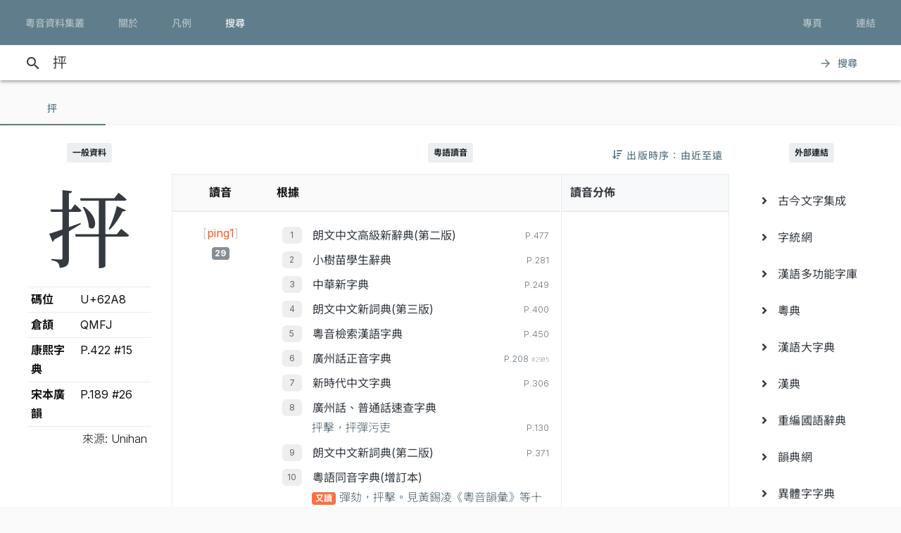

--- FILE ---
content_type: text/html; charset=UTF-8
request_url: https://jyut.net/query?q=%E6%8A%A8
body_size: 21076
content:




<!DOCTYPE html>
<html lang="zh-Hant-HK">
<head>
    <meta charset="utf-8">
    <title>“抨”的粵語讀音 - 粵音資料集叢</title>
    <meta name="viewport" content="width=device-width, initial-scale=1">

            <meta name="Description" content="“抨”的粵語讀音"/>
        <meta name="google" content="notranslate"/>

                <meta property="og:type" content="website"/>
        <meta property="og:title" content="粵音資料集叢"/>

        <meta property="og:image" content="/images/cover.png"/>
        <meta property="og:image:width" content="1800"/>
        <meta property="og:image:height" content="945"/>

        <meta property="og:description" content="“抨”的粵語讀音"/>
    
    <link rel="manifest" href="/manifest.json">
    <meta name="theme-color" content="#677d89">

    <link rel="shortcut icon" href="/icons/favicon.png">
    <link rel="apple-touch-icon" href="/icons/touchicon-180.png">
    <meta name="apple-mobile-web-app-status-bar-style" content="default">

            <link rel="preconnect" href="https://fonts.googleapis.com" crossorigin>
        <link as="style"
              href="https://fonts.googleapis.com/css2?family=Inter:wght@100..900&family=Inconsolata:wdth,wght@50..200,200..900&display=swap"
              rel="preload">
        <link as="style" rel="preload" href="https://fonts.googleapis.com/icon?family=Material+Icons">
        <link as="style" rel="preload" href="https://cdn.jsdelivr.net/npm/chiron-sung-hk-webfont@latest/css/vf.min.css">
        <link as="style" rel="preload" href="https://cdn.jsdelivr.net/npm/chiron-hei-hk-webfont@latest/css/vf.min.css">

        <link href="https://fonts.googleapis.com/css2?family=Inter:wght@100..900&family=Inconsolata:wdth,wght@50..200,200..900&display=swap"
              rel="stylesheet">

        <link rel="stylesheet" href="https://fonts.googleapis.com/icon?family=Material+Icons">

        <link rel="stylesheet" href="https://cdn.jsdelivr.net/npm/chiron-sung-hk-webfont@latest/css/vf.min.css">
        <link rel="stylesheet" href="https://cdn.jsdelivr.net/npm/chiron-hei-hk-webfont@latest/css/vf.min.css">

        <link rel="stylesheet" href="/build/app.0b9fc0b8.css" data-turbo-track="reload">
    
    <script src="/build/runtime.f82f4939.js" defer data-turbo-track="reload"></script><script src="/build/635.c36b9c42.js" defer data-turbo-track="reload"></script><script src="/build/app.e6864e78.js" defer data-turbo-track="reload"></script>

                                                                                                            
            <!-- Google tag (gtag.js) -->
    <script async src="https://www.googletagmanager.com/gtag/js?id=G-5EHGSBQ0YR"></script>
    <script>
        window.dataLayer = window.dataLayer || [];

        function gtag() {
            dataLayer.push(arguments);
        }

        gtag('js', new Date());

        gtag('config', 'G-5EHGSBQ0YR');
    </script>
    
    </head>
<body id="page-query">
    
    <header class="mdc-top-app-bar inner" data-controller="top-app-bar">
        <div class="mdc-top-app-bar__row">
            <nav class="mdc-top-app-bar__section mdc-top-app-bar__section--align-start">
                                                                                                    <a href="/"
                       class="mdc-button mdc-button--top">
                        <div class="mdc-button__ripple"></div>
                        <span class="mdc-button__label">粵音資料集叢</span>
                    </a>
                                                                                                    <a href="/about"
                       class="mdc-button mdc-button--top">
                        <div class="mdc-button__ripple"></div>
                        <span class="mdc-button__label">關於</span>
                    </a>
                                                                                                    <a href="/usage"
                       class="mdc-button mdc-button--top">
                        <div class="mdc-button__ripple"></div>
                        <span class="mdc-button__label">凡例</span>
                    </a>
                                                                                                    <a href="/search"
                       class="mdc-button mdc-button--top active">
                        <div class="mdc-button__ripple"></div>
                        <span class="mdc-button__label">搜尋</span>
                    </a>
                            </nav>
            <section class="mdc-top-app-bar__section mdc-top-app-bar__section--align-end d-none d-xl-flex d-lg-flex
        d-md-flex"
                     role="toolbar">

                <div data-controller="dropdown-menu">
                    <button href="#" class="mdc-button mdc-button--top menu-button" data-menu="menu-book-links"
                            data-dropdown-menu-target="button"
                    >
                        <div class="mdc-button__ripple"></div>
                        <span class="mdc-button__label">專頁</span>
                    </button>
                    <div class="mdc-menu-surface--anchor">
                        <div class="mdc-menu mdc-menu-surface" tabindex="-1" id="menu-book-links"
                             data-dropdown-menu-target="menu"
                        >

                            
                            <ul class="mdc-list" role="menu" aria-hidden="true">
                                                                    <li class="mdc-list-item" role="menuitem" data-href="//lee1914.jyut.net"
                                        tabindex="-1">
                                        <span class="mdc-list-item__ripple"></span>
                                        <span class="mdc-list-item__text">分部分音廣話九聲字宗
                                            <small>(1914)</small></span>
                                    </li>
                                                                    <li class="mdc-list-item" role="menuitem" data-href="//lee1916.jyut.net"
                                        tabindex="-1">
                                        <span class="mdc-list-item__ripple"></span>
                                        <span class="mdc-list-item__text">廣話國語一貫未定稿
                                            <small>(1916)</small></span>
                                    </li>
                                                                    <li class="mdc-list-item" role="menuitem" data-href="//chiu1931.jyut.net"
                                        tabindex="-1">
                                        <span class="mdc-list-item__ripple"></span>
                                        <span class="mdc-list-item__text">民衆識字粵語拼音字彙
                                            <small>(1931)</small></span>
                                    </li>
                                                                    <li class="mdc-list-item" role="menuitem" data-href="//chan1939.jyut.net"
                                        tabindex="-1">
                                        <span class="mdc-list-item__ripple"></span>
                                        <span class="mdc-list-item__text">道漢字音
                                            <small>(1939)</small></span>
                                    </li>
                                                                    <li class="mdc-list-item" role="menuitem" data-href="//ile1992.jyut.net"
                                        tabindex="-1">
                                        <span class="mdc-list-item__ripple"></span>
                                        <span class="mdc-list-item__text">常用字廣州話讀音表
                                            <small>(1992)</small></span>
                                    </li>
                                                            </ul>
                        </div>
                    </div>
                </div>
                <div data-controller="dropdown-menu">
                    <button href="#" class="mdc-button mdc-button--top menu-button" data-menu="menu-other-links"
                            data-dropdown-menu-target="button"
                    >
                        <div class="mdc-button__ripple"></div>
                        <span class="mdc-button__label">連結</span>
                    </button>
                    <div class="mdc-menu-surface--anchor">
                        <div class="mdc-menu mdc-menu-surface" tabindex="-1" id="menu-other-links"
                             data-dropdown-menu-target="menu"
                        >

                            
                            <ul class="mdc-list" role="menu" aria-hidden="true">
                                                                                                            <li class="mdc-list-item" role="menuitem" data-href="http://www.savepropercantonese.com/"
                                            tabindex="-1">
                                            <span class="mdc-list-item__ripple"></span>
                                            <span class="mdc-list-item__text">解．救．正讀</span>
                                        </li>
                                                                                                                                                <li class="mdc-list-item" role="menuitem" data-href="https://github.com/jyutnet/cantonese-books-data"
                                            tabindex="-1">
                                            <span class="mdc-list-item__ripple"></span>
                                            <span class="mdc-list-item__text">Github 檔案庫（典籍資料檔）</span>
                                        </li>
                                                                                                </ul>
                        </div>
                    </div>
                </div>


            </section>
        </div>
    </header>

    <div class="mdc-top-app-bar--fixed-adjust">
                    <div class="elevation-demo-surface mdc-elevation--z3 search-box" id="search-bar"
                 data-controller="search"
                 data-search-validate-value="/validate"
            >
                <div class="container">
                    <i class="material-icons mdc-button__icon" aria-hidden="true">search</i>
                    <!--<div id="qbox">-->
                                                            <input placeholder="輸入要查詢的字（最多 20 個）或搜尋條件" maxlength="100"
                           value="抨"
                           id="search-query"
                           data-action="keyup->search#queryKeyup mouseover->search#queryMouseOver"
                           data-search-target="query"
                    >
                    <!--</div>-->
                    <button class="mdc-button" id="search-submit"
                            data-action="search#go"
                    >
                        <i class="material-icons mdc-button__icon" aria-hidden="true">arrow_forward</i>
                        <div class="mdc-button__ripple"></div>
                        <span class="mdc-button__label">搜尋</span>
                    </button>
                </div>
            </div>
                <main>
                <p></p>

                            

<div data-controller="query-result" data-controller="query-result" data-query-result-order-toggle-url-value="/query?q=%E6%8A%A8&amp;sort=asc&amp;ajax=1" data-query-result-active-tab-index-value="0">

    <div class="mdc-dialog"
         role="alertdialog"
         aria-modal="true"
         aria-labelledby="my-dialog-title"
         aria-describedby="my-dialog-content"
         data-query-result-target="bookDetailDialog"
    >
        <div class="mdc-dialog__container">
            <div class="mdc-dialog__surface">
                <h2 class="mdc-dialog__title" id="my-dialog-title">書目資料</h2>
                <div class="mdc-dialog__content" id="book-detail-dialog-content"
                     data-query-result-target="bookDetailContent">
                </div>
                <footer class="mdc-dialog__actions">
                    <button type="button" class="mdc-button mdc-dialog__button" data-mdc-dialog-action="yes">
                        <div class="mdc-button__ripple"></div>
                        <span class="mdc-button__label">關閉</span>
                    </button>
                </footer>
            </div>
        </div>
        <div class="mdc-dialog__scrim"></div>
    </div>

    <section class="mdc-tab-bar" role="tablist" aria-label="Navigation"
             data-query-result-target="tabbar"
             data-action="MDCTabBar:activated->query-result#onTabActivated keydown@window->query-result#onKeyDown"
    >
        <div class="mdc-tab-scroller">
            <div class="mdc-tab-scroller__scroll-area">
                <div class="mdc-tab-scroller__scroll-content">
                                                                    
                            <button class="mdc-tab mdc-tab--active" role="tab"
            aria-selected="true"
            tabindex="0">
                  <span class="mdc-tab__content">
                    <span class="mdc-tab__text-label">                            抨                        </span>
                  </span>
        <span class="mdc-tab-indicator mdc-tab-indicator--active">
                    <span class="mdc-tab-indicator__content mdc-tab-indicator__content--underline"></span>
                  </span>
        <span class="mdc-tab__ripple"></span>
    </button>

                                                        </div>
            </div>
        </div>
    </section>

    <section class="container-fluid mdc-card mdc-card-square">
                                
<article class="row word-query-result-container" id="tab-content-0"
        data-controller="searchable-block"
         data-action="selectionchange@document->searchable-block#onPointerDown scroll@document->searchable-block#onScroll"
         data-query-result-target="tab"
         data-tab-index="0"
>
            <div class="col-xl-4">
            <div class="word-meta-panel">
                <p class="column-title">
                    <span class="badge badge-primary">一般資料</span>
                </p>

                <div class="row">
                    <div class="col-md-8 col-lg-8 col-xl-24">
                        <h1 data-query-result-target="word" data-word="抨">
                            抨
                        </h1>
                    </div>
                    <div class="col-md-16 col-lg-16 col-xl-24">
                        <div id="wordMeta">
            <table class="table table-sm">
        <colgroup>
            <col style="width:40%">
            <col style="width:60%">
        </colgroup>
        <tbody>
        <tr>
            <th>碼位</th>
            <td>U+62A8</td>
        </tr>
                                                                                                                        <tr>
                    <th>倉頡</th>
                    <td>
                        QMFJ
                    </td>
                </tr>
            
                                        <tr>
                    <th>康熙字典</th>
                    <td>
                        P.422 #15
                    </td>
                </tr>
                        
                            <tr>
                    <th>宋本廣韻</th>
                    <td>
                                                    P.189 #26<br/>
                                            </td>
                </tr>
            
                    
        </tbody>
        <tfoot>
        <tr>
            <td class="text-right" colspan="2" style="font-weight: 300;">來源: Unihan</td>
        </tr>
        </tfoot>
    </table>
</div>

                    </div>
                </div>
            </div>
        </div>

        <div class="col-xl-16">

            


                            <div style="position:relative;">
                    <p class="column-title">
                        <span class="badge badge-primary">粵語讀音</span>
                    </p>
                    <div style="position:absolute; right: 0; top:0;">
                        
<button data-action="query-result#toggleOrder" class="mdc-button">
   <i class="fa fa-sort-amount-down"></i>
   <div class="mdc-button__ripple"></div>
   <span class="mdc-button__label d-none d-lg-block">&nbsp;出版時序：由近至遠</span>
</button>

                    </div>
                </div>

                
                <div class="summary-chart-container">
                    <div class="summary-container">
                        



<div class="pronunciation-list-container">
    <table class="table">
        <thead>
        <tr>
            <th class="text-center">讀音</th>
            <th>根據</th>
        </tr>
        </thead>
        <tbody>
        <!---->
                                                                    <tr>
                <td class="text-center">
                    <div style="padding-top:5px;">
                                                <button
                    class="jyutping-button"
                    data-controller="jyutping"
                    data-action="click->jyutping#showDetails"
                    data-jyutping-url-value="/syllable/detail/ping1"
            ><span class="jyutping-container">[<span
                    class="jyutping">ping1</span>]</span></button>
                                                <br/>
                        <span class="badge badge-secondary pronunciation-count">29</span>
                    </div>
                </td>
                <td>
                    <div>
                                                                <ol>
                                        <li>
                        <span class="book">
        <a href="#"
           data-book-id="lyh2003"
           data-book-summary="&#x7B;&quot;displayTitle&quot;&#x3A;&quot;&#x6717;&#x6587;&#x4E2D;&#x6587;&#x9AD8;&#x7D1A;&#x65B0;&#x8FAD;&#x5178;&#x28;&#x7B2C;&#x4E8C;&#x7248;&#x29;&quot;,&quot;title&quot;&#x3A;&quot;&#x6717;&#x6587;&#x4E2D;&#x6587;&#x9AD8;&#x7D1A;&#x65B0;&#x8FAD;&#x5178;&#x28;&#x7B2C;&#x4E8C;&#x7248;&#x29;&quot;,&quot;isDisplayTitleOfficial&quot;&#x3A;true,&quot;author&quot;&#x3A;&quot;&#x8449;&#x7ACB;&#x7FA4;&#x3001;&#x9EC3;&#x6210;&#x7A69;&#x4E3B;&#x7DE8;&quot;,&quot;publisher&quot;&#x3A;&quot;&#x57F9;&#x751F;&#x6559;&#x80B2;&#x51FA;&#x7248;&#x4E9E;&#x6D32;&#x6709;&#x9650;&#x516C;&#x53F8;&quot;,&quot;firstPublishYear&quot;&#x3A;2012,&quot;edition&quot;&#x3A;&quot;2003&#x20;&#x5E74;&#x7B2C;&#x4E8C;&#x7248;&#x7B2C;&#x20;1&#x20;&#x6B21;&#x5370;&#x5237;,&#x20;2012&#x20;&#x5E74;&#x7B2C;&#x20;9&#x20;&#x6B21;&#x5370;&#x5237;&quot;,&quot;remarks&quot;&#x3A;null,&quot;links&quot;&#x3A;null&#x7D;"
           data-action="query-result#showBookDetail"
           class="source-info-button"
           style="color: #343a40"
        >朗文中文高級新辭典(第二版)
        </a>
    </span>

                                                                                    
                        <span class="entry-source-loc">
                                                        <span class="page-no">
                                                    
        P.477                                                                </span>
            
        <br/>
    
                        </span>

                                                </li>
                                <li>
                        <span class="book">
        <a href="#"
           data-book-id="lwf1996"
           data-book-summary="&#x7B;&quot;displayTitle&quot;&#x3A;&quot;&#x5C0F;&#x6A39;&#x82D7;&#x5B78;&#x751F;&#x8FAD;&#x5178;&quot;,&quot;title&quot;&#x3A;&quot;&#x5C0F;&#x6A39;&#x82D7;&#x5B78;&#x751F;&#x8FAD;&#x5178;&quot;,&quot;isDisplayTitleOfficial&quot;&#x3A;true,&quot;author&quot;&#x3A;&quot;&#x8CF4;&#x60E0;&#x9CF3;&#x7B49;&#x7DE8;&quot;,&quot;publisher&quot;&#x3A;&quot;&#x5C0F;&#x6A39;&#x82D7;&#x6559;&#x80B2;&#x51FA;&#x7248;&#x793E;&#x6709;&#x9650;&#x516C;&#x53F8;&quot;,&quot;firstPublishYear&quot;&#x3A;2009,&quot;edition&quot;&#x3A;&quot;1996&#x2F;7&#x20;&#x521D;&#x7248;,&#x20;2009&#x2F;11&#x20;&#x4E94;&#x7248;&quot;,&quot;remarks&quot;&#x3A;null,&quot;links&quot;&#x3A;null&#x7D;"
           data-action="query-result#showBookDetail"
           class="source-info-button"
           style="color: #343a40"
        >小樹苗學生辭典
        </a>
    </span>

                                                                                    
                        <span class="entry-source-loc">
                                                        <span class="page-no">
                                                    
        P.281                                                                </span>
            
        <br/>
    
                        </span>

                                                </li>
                                <li>
                        <span class="book">
        <a href="#"
           data-book-id="ch2007"
           data-book-summary="&#x7B;&quot;displayTitle&quot;&#x3A;&quot;&#x4E2D;&#x83EF;&#x65B0;&#x5B57;&#x5178;&quot;,&quot;title&quot;&#x3A;&quot;&#x4E2D;&#x83EF;&#x65B0;&#x5B57;&#x5178;&quot;,&quot;isDisplayTitleOfficial&quot;&#x3A;true,&quot;author&quot;&#x3A;&quot;&#x4E2D;&#x83EF;&#x66F8;&#x5C40;&quot;,&quot;publisher&quot;&#x3A;&quot;&#x4E2D;&#x83EF;&#x66F8;&#x5C40;&#xFF08;&#x9999;&#x6E2F;&#xFF09;&#x6709;&#x9650;&#x516C;&#x53F8;&quot;,&quot;firstPublishYear&quot;&#x3A;2008,&quot;edition&quot;&#x3A;&quot;2007&#x2F;8&#x20;&#x5168;&#x65B0;&#x4FEE;&#x8A02;&#x521D;&#x7248;,&#x20;2008&#x2F;10&#x20;&#x518D;&#x7248;&quot;,&quot;remarks&quot;&#x3A;null,&quot;links&quot;&#x3A;null&#x7D;"
           data-action="query-result#showBookDetail"
           class="source-info-button"
           style="color: #343a40"
        >中華新字典
        </a>
    </span>

                                                                                    
                        <span class="entry-source-loc">
                                                        <span class="page-no">
                                                    
        P.249                                                                </span>
            
        <br/>
    
                        </span>

                                                </li>
                                <li>
                        <span class="book">
        <a href="#"
           data-book-id="lyh2008"
           data-book-summary="&#x7B;&quot;displayTitle&quot;&#x3A;&quot;&#x6717;&#x6587;&#x4E2D;&#x6587;&#x65B0;&#x8A5E;&#x5178;&#x28;&#x7B2C;&#x4E09;&#x7248;&#x29;&quot;,&quot;title&quot;&#x3A;&quot;&#x6717;&#x6587;&#x4E2D;&#x6587;&#x65B0;&#x8A5E;&#x5178;&#x28;&#x7B2C;&#x4E09;&#x7248;&#x29;&quot;,&quot;isDisplayTitleOfficial&quot;&#x3A;true,&quot;author&quot;&#x3A;&quot;&#x95D5;&#x9053;&#x9686;&#x4E3B;&#x7DE8;&quot;,&quot;publisher&quot;&#x3A;&quot;&#x57F9;&#x751F;&#x6559;&#x80B2;&#x51FA;&#x7248;&#x4E9E;&#x6D32;&#x6709;&#x9650;&#x516C;&#x53F8;&quot;,&quot;firstPublishYear&quot;&#x3A;2008,&quot;edition&quot;&#x3A;&quot;2008&#x20;&#x5E74;&#x7B2C;&#x4E09;&#x7248;&#x7B2C;&#x20;1&#x20;&#x6B21;&#x5370;&#x5237;&quot;,&quot;remarks&quot;&#x3A;null,&quot;links&quot;&#x3A;null&#x7D;"
           data-action="query-result#showBookDetail"
           class="source-info-button"
           style="color: #343a40"
        >朗文中文新詞典(第三版)
        </a>
    </span>

                                                                                    
                        <span class="entry-source-loc">
                                                        <span class="page-no">
                                                    
        P.400                                                                </span>
            
        <br/>
    
                        </span>

                                                </li>
                                <li>
                        <span class="book">
        <a href="#"
           data-book-id="lky2006"
           data-book-summary="&#x7B;&quot;displayTitle&quot;&#x3A;&quot;&#x7CB5;&#x97F3;&#x6AA2;&#x7D22;&#x6F22;&#x8A9E;&#x5B57;&#x5178;&quot;,&quot;title&quot;&#x3A;&quot;&#x7CB5;&#x97F3;&#x6AA2;&#x7D22;&#x6F22;&#x8A9E;&#x5B57;&#x5178;&quot;,&quot;isDisplayTitleOfficial&quot;&#x3A;true,&quot;author&quot;&#x3A;&quot;&#x9678;&#x8CAB;&#x5982;&quot;,&quot;publisher&quot;&#x3A;&quot;&#x4E2D;&#x83EF;&#x66F8;&#x5C40;&#xFF08;&#x9999;&#x6E2F;&#xFF09;&#x6709;&#x9650;&#x516C;&#x53F8;&quot;,&quot;firstPublishYear&quot;&#x3A;2006,&quot;edition&quot;&#x3A;&quot;2006&#x2F;12&#x20;&#x521D;&#x7248;&quot;,&quot;remarks&quot;&#x3A;null,&quot;links&quot;&#x3A;null&#x7D;"
           data-action="query-result#showBookDetail"
           class="source-info-button"
           style="color: #343a40"
        >粵音檢索漢語字典
        </a>
    </span>

                                                                                    
                        <span class="entry-source-loc">
                                                        <span class="page-no">
                                                    
        P.450                                                                </span>
            
        <br/>
    
                        </span>

                                                </li>
                                <li>
                        <span class="book">
        <a href="#"
           data-book-id="zhan2004"
           data-book-summary="&#x7B;&quot;displayTitle&quot;&#x3A;&quot;&#x5EE3;&#x5DDE;&#x8A71;&#x6B63;&#x97F3;&#x5B57;&#x5178;&quot;,&quot;title&quot;&#x3A;&quot;&#x5EE3;&#x5DDE;&#x8A71;&#x6B63;&#x97F3;&#x5B57;&#x5178;&quot;,&quot;isDisplayTitleOfficial&quot;&#x3A;true,&quot;author&quot;&#x3A;&quot;&#x8A79;&#x4F2F;&#x6167;&#x4E3B;&#x7DE8;&quot;,&quot;publisher&quot;&#x3A;&quot;&#x5EE3;&#x6771;&#x4EBA;&#x6C11;&#x51FA;&#x7248;&#x793E;&quot;,&quot;firstPublishYear&quot;&#x3A;2004,&quot;edition&quot;&#x3A;&quot;2004&#x2F;7&#x20;&#x7B2C;&#x4E8C;&#x7248;&#xFF0C;2007&#x2F;2&#x20;&#x7B2C;&#x4E09;&#x6B21;&#x5370;&#x5237;&quot;,&quot;remarks&quot;&#x3A;&#x5B;&quot;&#x672C;&#x66F8;&#x5B57;&#x97F3;&#x4FC2;&#x7531;&#x7CB5;&#x3001;&#x6E2F;&#x3001;&#x6FB3;&#x20;24&#x20;&#x4F4D;&#x8A9E;&#x8A00;&#x5B78;&#x8005;&#xFF08;&#x738B;&#x5065;&#xF9D4;&#x3001;&#x9127;&#x666F;&#x6FF1;&#x3001;&#x5F35;&#x65E5;&#x6607;&#x3001;&#x5F35;&#x96D9;&#x6176;&#x3001;&#x4F59;&#x5049;&#x6587;&#x3001;&#xF9E1;&#x5982;&#xF9C4;&#x3001;&#xF9E1;&#x5B78;&#x9298;&#x3001;&#xF9E1;&#x65B0;&#x9B41;&#x3001;&#x4F55;&#x570B;&#x7965;&#x3001;&#x9673;&#x6D77;&#xF99F;&#x3001;&#x9673;&#x6167;&#x82F1;&#x3001;&#x5468;&#x7121;&#x5FCC;&#x3001;&#xF90F;&#x5049;&#x8C6A;&#x3001;&#xF9F4;&#x53D7;&#x4E4B;&#x3001;&#x55AE;&#x5468;&#x582F;&#x3001;&#x9952;&#x79C9;&#x624D;&#x3001;&#x80E1;&#x57F9;&#x5468;&#x3001;&#x9AD8;&#x83EF;&#xF98E;&#x3001;&#x5510;&#x555F;&#x904B;&#x3001;&#x5E38;&#x5B97;&#x8C6A;&#x3001;&#x9EC3;&#x5BB6;&#x6559;&#x3001;&#x66FE;&#x570B;&#x5FE0;&#x3001;&#x8A79;&#x4F2F;&#x6167;&#x3001;&#x7E46;&#x9326;&#x5B89;&#xFF09;&#x5728;&#x20;1990&#x20;&#x5E74;&#x7D44;&#x6210;&#x7684;&#x300C;&#x5EE3;&#x5DDE;&#x8A71;&#x5BE9;&#x97F3;&#x59D4;&#x54E1;&#x6703;&#x300D;&#x6B77;&#x4E94;&#x5E74;&#x5BE9;&#x8B70;&#x800C;&#x6210;&#x3002;&quot;,&quot;&#x539F;&#x66F8;&#x521D;&#x7248;&#x65BC;&#x20;2002&#x20;&#x5E74;&#x20;7&#x20;&#x6708;&#xFF0C;&#x672C;&#x7DB2;&#x6240;&#x64DA;&#x20;2004&#x20;&#x5E74;&#x4FEE;&#x8A02;&#x672C;&#x5C01;&#x9762;&#x66F8;&#x540D;&#x4E0B;&#x6709;&#x300C;&#xFF08;&#x4FEE;&#x8A02;&#x7248;&#xFF09;&#x300D;&#x4E09;&#x5B57;&#x3002;&quot;,&quot;&#x6B64;&#x66F8;&#x4EE5;&#x7C21;&#x5316;&#x5B57;&#x6392;&#x5370;&#xFF0C;&#x672C;&#x7DB2;&#x6578;&#x78BC;&#x5316;&#x6642;&#x4EE5;&#x7E41;&#x9AD4;&#x6536;&#x5165;&#xFF0C;&#x4E26;&#x8655;&#x7406;&#x7E41;&#x7C21;&#x5C0D;&#x61C9;&#x554F;&#x984C;&#x3002;&quot;,&quot;&#x672C;&#x7DB2;&#x914C;&#x6536;&#x90E8;&#x4EFD;&#x5B57;&#x689D;&#x91CB;&#x7FA9;&#xFF0C;&#x60DF;&#x5167;&#x6587;&#x6216;&#x6709;&#x522A;&#x7BC0;&#xFF0C;&#x5982;&#x9700;&#x5F15;&#x7528;&#x656C;&#x8ACB;&#x53C3;&#x7167;&#x539F;&#x66F8;&#x3002;&quot;&#x5D;,&quot;links&quot;&#x3A;null&#x7D;"
           data-action="query-result#showBookDetail"
           class="source-info-button"
           style="color: #343a40"
        >廣州話正音字典
        </a>
    </span>

                                                                                    
                        <span class="entry-source-loc">
                                                        <span class="page-no">
                                                    
        P.208                    <span class="entry-id">#2905</span>
                                                                </span>
            
        <br/>
    
                        </span>

                                                </li>
                                <li>
                        <span class="book">
        <a href="#"
           data-book-id="chy2004"
           data-book-summary="&#x7B;&quot;displayTitle&quot;&#x3A;&quot;&#x65B0;&#x6642;&#x4EE3;&#x4E2D;&#x6587;&#x5B57;&#x5178;&quot;,&quot;title&quot;&#x3A;&quot;&#x65B0;&#x6642;&#x4EE3;&#x4E2D;&#x6587;&#x5B57;&#x5178;&quot;,&quot;isDisplayTitleOfficial&quot;&#x3A;true,&quot;author&quot;&#x3A;&quot;&#x5F35;&#x8208;&#x4EC1;&#x7DE8;&quot;,&quot;publisher&quot;&#x3A;&quot;&#x9AD8;&#x9716;&#x570B;&#x969B;&#x51FA;&#x7248;&#x516C;&#x53F8;&quot;,&quot;firstPublishYear&quot;&#x3A;2004,&quot;edition&quot;&#x3A;&quot;2004&#x2F;5&quot;,&quot;remarks&quot;&#x3A;null,&quot;links&quot;&#x3A;null&#x7D;"
           data-action="query-result#showBookDetail"
           class="source-info-button"
           style="color: #343a40"
        >新時代中文字典
        </a>
    </span>

                                                                                    
                        <span class="entry-source-loc">
                                                        <span class="page-no">
                                                    
        P.306                                                                </span>
            
        <br/>
    
                        </span>

                                                </li>
                                <li>
                        <span class="book">
        <a href="#"
           data-book-id="ccf2003"
           data-book-summary="&#x7B;&quot;displayTitle&quot;&#x3A;&quot;&#x5EE3;&#x5DDE;&#x8A71;&#x3001;&#x666E;&#x901A;&#x8A71;&#x901F;&#x67E5;&#x5B57;&#x5178;&quot;,&quot;title&quot;&#x3A;&quot;&#x5EE3;&#x5DDE;&#x8A71;&#x3001;&#x666E;&#x901A;&#x8A71;&#x901F;&#x67E5;&#x5B57;&#x5178;&quot;,&quot;isDisplayTitleOfficial&quot;&#x3A;true,&quot;author&quot;&#x3A;&quot;&#x66FE;&#x5B50;&#x51E1;&#x3001;&#x6EAB;&#x7D20;&#x83EF;&quot;,&quot;publisher&quot;&#x3A;&quot;&#x5EE3;&#x5DDE;&#x4E16;&#x754C;&#x5716;&#x66F8;&#x51FA;&#x7248;&#x516C;&#x53F8;&quot;,&quot;firstPublishYear&quot;&#x3A;2003,&quot;edition&quot;&#x3A;&quot;2003&#x2F;7&#x20;&#x7B2C;&#x20;1&#x20;&#x7248;&#x7B2C;&#x20;1&#x20;&#x6B21;&#x5370;&#x5237;&quot;,&quot;remarks&quot;&#x3A;null,&quot;links&quot;&#x3A;null&#x7D;"
           data-action="query-result#showBookDetail"
           class="source-info-button"
           style="color: #343a40"
        >廣州話、普通話速查字典
        </a>
    </span>

                                                                                                                                                                <div>
                                                                                                <span class="context">抨擊，抨彈污吏</span>

                                <span class="entry-source-loc">                            <span class="page-no">
                                                    
        P.130                                                                </span>
            
        <br/>
    </span>

                            </div>
                                            

                    
                            </li>
                                <li>
                        <span class="book">
        <a href="#"
           data-book-id="lyh2001"
           data-book-summary="&#x7B;&quot;displayTitle&quot;&#x3A;&quot;&#x6717;&#x6587;&#x4E2D;&#x6587;&#x65B0;&#x8A5E;&#x5178;&#x28;&#x7B2C;&#x4E8C;&#x7248;&#x29;&quot;,&quot;title&quot;&#x3A;&quot;&#x6717;&#x6587;&#x4E2D;&#x6587;&#x65B0;&#x8A5E;&#x5178;&#x28;&#x7B2C;&#x4E8C;&#x7248;&#x29;&quot;,&quot;isDisplayTitleOfficial&quot;&#x3A;true,&quot;author&quot;&#x3A;&quot;&#x95D5;&#x9053;&#x9686;&#x4E3B;&#x7DE8;&quot;,&quot;publisher&quot;&#x3A;&quot;&#x57F9;&#x751F;&#x6559;&#x80B2;&#x51FA;&#x7248;&#x5317;&#x4E9E;&#x6D32;&#x6709;&#x9650;&#x516C;&#x53F8;&quot;,&quot;firstPublishYear&quot;&#x3A;2002,&quot;edition&quot;&#x3A;&quot;2001&#x20;&#x5E74;&#x7B2C;&#x4E8C;&#x7248;&#x7B2C;&#x20;1&#x20;&#x6B21;&#x5370;&#x5237;,&#x20;2002&#x20;&#x5E74;&#x7B2C;&#x20;2&#x20;&#x6B21;&#x5370;&#x5237;&quot;,&quot;remarks&quot;&#x3A;null,&quot;links&quot;&#x3A;null&#x7D;"
           data-action="query-result#showBookDetail"
           class="source-info-button"
           style="color: #343a40"
        >朗文中文新詞典(第二版)
        </a>
    </span>

                                                                                    
                        <span class="entry-source-loc">
                                                        <span class="page-no">
                                                    
        P.371                                                                </span>
            
        <br/>
    
                        </span>

                                                </li>
                                <li>
                        <span class="book">
        <a href="#"
           data-book-id="fung1996"
           data-book-summary="&#x7B;&quot;displayTitle&quot;&#x3A;&quot;&#x7CB5;&#x8A9E;&#x540C;&#x97F3;&#x5B57;&#x5178;&#x28;&#x589E;&#x8A02;&#x672C;&#x29;&quot;,&quot;title&quot;&#x3A;&quot;&#x7CB5;&#x8A9E;&#x540C;&#x97F3;&#x5B57;&#x5178;&#x28;&#x589E;&#x8A02;&#x672C;&#x29;&quot;,&quot;isDisplayTitleOfficial&quot;&#x3A;true,&quot;author&quot;&#x3A;&quot;&#x99AE;&#x7530;&#x7375;&quot;,&quot;publisher&quot;&#x3A;&quot;&#x6771;&#x806F;&#x5B78;&#x4F9B;&#x793E;&quot;,&quot;firstPublishYear&quot;&#x3A;1996,&quot;edition&quot;&#x3A;&quot;1996&#x20;&#x5E74;&#x20;2&#x20;&#x6708;&#x589E;&#x8A02;&#x6392;&#x5370;&#x672C;&quot;,&quot;remarks&quot;&#x3A;&#x5B;&quot;&#x672C;&#x7DB2;&#x914C;&#x6536;&#x539F;&#x66F8;&#x91CB;&#x7FA9;&#xFF0C;&#x65B9;&#x4FBF;&#x95B1;&#x8B80;&#x3002;&quot;,&quot;&#x5DF2;&#x6536;&#x91CB;&#x7FA9;&#x4E0D;&#x4F5C;&#x522A;&#x7BC0;&#xFF1B;&#x7121;&#x6536;&#x8005;&#x5247;&#x7559;&#x7A7A;&#x3002;&quot;,&quot;&#x672C;&#x7248;&#x539F;&#x66F8;&#x91CB;&#x7FA9;&#x6A19;&#x9EDE;&#x96DC;&#x4E82;&#x7121;&#x7AE0;&#xFF0C;&#x56E0;&#x6B64;&#x6536;&#x9304;&#x6642;&#x4E0D;&#x6703;&#x7406;&#x6703;&#x539F;&#x6587;&#x6A19;&#x9EDE;&#x7B26;&#x865F;&#x3002;&quot;,&quot;&#x6CE8;&#x610F;&#x6B64;&#x66F8;&#x7CB5;&#x8A9E;&#x5B57;&#x4FC2;&#x4F5C;&#x8005;&#x6536;&#x96C6;&#x5F97;&#x4F86;&#xFF0C;&#x5C6C;&#x63CF;&#x8FF0;&#x6027;&#x8CEA;&#xFF0C;&#x4E0D;&#x7B49;&#x65BC;&#x5FC5;&#x70BA;&#x300C;&#x672C;&#x5B57;&#x300D;&#xFF08;&#x9051;&#x8AD6;&#x300C;&#x6B63;&#x5B57;&#x300D;&#xFF09;&#xFF0C;&#x4F7F;&#x7528;&#x6642;&#x52D9;&#x8ACB;&#x7559;&#x610F;&#x3002;&quot;&#x5D;,&quot;links&quot;&#x3A;null&#x7D;"
           data-action="query-result#showBookDetail"
           class="source-info-button"
           style="color: #343a40"
        >粵語同音字典(增訂本)
        </a>
    </span>

                                                                                                                                                                <div>
                                                                                                    <span class="badge badge-info pronunciation-flag">又讀</span>
                                                                <span class="context">彈劾，抨擊。見黃錫凌《粵音韻彙》等十五本字書</span>

                                <span class="entry-source-loc">                            <span class="page-no">
                                                    
        P.262                    <span class="entry-id">#09075</span>
                                                                </span>
            
        <br/>
    </span>

                            </div>
                                            

                    
                            </li>
            </ol>

                                                    <button class="mdc-button show-more" data-action="query-result#showMore">
                                <div class="mdc-button__ripple"></div>
                                <span class="mdc-button__label">
                                    <span class="fal fa-chevron-down"></span> 顯示餘下 19 個根據</span>
                            </button>
                                            <ol class="more d-none">
                                        <li>
                        <span class="book">
        <a href="#"
           data-book-id="ylk1996"
           data-book-summary="&#x7B;&quot;displayTitle&quot;&#x3A;&quot;&#x6717;&#x6587;&#x4E2D;&#x6587;&#x9AD8;&#x7D1A;&#x65B0;&#x8FAD;&#x5178;&quot;,&quot;title&quot;&#x3A;&quot;&#x6717;&#x6587;&#x4E2D;&#x6587;&#x9AD8;&#x7D1A;&#x65B0;&#x8FAD;&#x5178;&quot;,&quot;isDisplayTitleOfficial&quot;&#x3A;true,&quot;author&quot;&#x3A;&quot;&#x8449;&#x7ACB;&#x7FA4;&#x3001;&#x9EC3;&#x6210;&#x7A69;&#x4E3B;&#x7DE8;&quot;,&quot;publisher&quot;&#x3A;&quot;&#x57F9;&#x751F;&#x6559;&#x80B2;&#x51FA;&#x7248;&#x5317;&#x4E9E;&#x6D32;&#x6709;&#x9650;&#x516C;&#x53F8;&quot;,&quot;firstPublishYear&quot;&#x3A;1996,&quot;edition&quot;&#x3A;&quot;1996&#x20;&#x521D;&#x7248;,&#x20;2002&#x20;&#x7B2C;7&#x6B21;&#x5370;&#x5237;&quot;,&quot;remarks&quot;&#x3A;null,&quot;links&quot;&#x3A;null&#x7D;"
           data-action="query-result#showBookDetail"
           class="source-info-button"
           style="color: #343a40"
        >朗文中文高級新辭典
        </a>
    </span>

                                                                                    
                        <span class="entry-source-loc">
                                                        <span class="page-no">
                                                    
        P.324                                                                </span>
            
        <br/>
    
                        </span>

                                                </li>
                                <li>
                        <span class="book">
        <a href="#"
           data-book-id="lps1993"
           data-book-summary="&#x7B;&quot;displayTitle&quot;&#x3A;&quot;&#x4E2D;&#x83EF;&#x65B0;&#x8A5E;&#x5178;&quot;,&quot;title&quot;&#x3A;&quot;&#x4E2D;&#x83EF;&#x65B0;&#x8A5E;&#x5178;&quot;,&quot;isDisplayTitleOfficial&quot;&#x3A;true,&quot;author&quot;&#x3A;&quot;&#x5289;&#x6273;&#x76DB;&quot;,&quot;publisher&quot;&#x3A;&quot;&#x4E2D;&#x83EF;&#x66F8;&#x5C40;&#xFF08;&#x9999;&#x6E2F;&#xFF09;&#x6709;&#x9650;&#x516C;&#x53F8;&quot;,&quot;firstPublishYear&quot;&#x3A;1993,&quot;edition&quot;&#x3A;&quot;1993&#x2F;6&#x20;&#x521D;&#x7248;&quot;,&quot;remarks&quot;&#x3A;null,&quot;links&quot;&#x3A;null&#x7D;"
           data-action="query-result#showBookDetail"
           class="source-info-button"
           style="color: #343a40"
        >中華新詞典
        </a>
    </span>

                                                                                    
                        <span class="entry-source-loc">
                                                        <span class="page-no">
                                                    
        P.217                                                                </span>
            
        <br/>
    
                        </span>

                                                </li>
                                <li>
                        <span class="book">
        <a href="#"
           data-book-id="cp1989"
           data-book-summary="&#x7B;&quot;displayTitle&quot;&#x3A;&quot;&#x5546;&#x52D9;&#x65B0;&#x8A5E;&#x5178;&quot;,&quot;title&quot;&#x3A;&quot;&#x5546;&#x52D9;&#x65B0;&#x8A5E;&#x5178;&quot;,&quot;isDisplayTitleOfficial&quot;&#x3A;true,&quot;author&quot;&#x3A;&quot;&#x9EC3;&#x6E2F;&#x751F;&quot;,&quot;publisher&quot;&#x3A;&quot;&#x5546;&#x52D9;&#x5370;&#x66F8;&#x9928;&#x20;&#x28;&#x9999;&#x6E2F;&#xFF09;&#x6709;&#x9650;&#x516C;&#x53F8;&quot;,&quot;firstPublishYear&quot;&#x3A;1989,&quot;edition&quot;&#x3A;&quot;1989&#x2F;8&#x20;&#x521D;&#x7248;&#xFF0C;1991&#x2F;10&#x20;&#x7E2E;&#x5370;&#x672C;&#x7B2C;&#x516D;&#x6B21;&#x5370;&#x5237;&quot;,&quot;remarks&quot;&#x3A;&#x5B;&quot;&#x672C;&#x7DB2;&#x53EA;&#x70BA;&#x6975;&#x5C11;&#x6578;&#x55AE;&#x5B57;&#x63D0;&#x4F9B;&#x91CB;&#x7FA9;&#xFF0C;&#x4E26;&#x7D93;&#x522A;&#x7BC0;&#x6216;&#x6539;&#x5BEB;&#xFF0C;&#x5982;&#x9700;&#x5F15;&#x7528;&#x656C;&#x8ACB;&#x53C3;&#x7167;&#x539F;&#x66F8;&#x3002;&quot;,&quot;&#x5047;&#x5982;&#x6709;&#x6839;&#x64DA;&#x540C;&#x66F8;&#x20;2003&#x20;&#x5E74;&#x20;6&#x20;&#x6708;&#x7248;&#x7684;&#x8CC7;&#x6599;&#x505A;&#x4FEE;&#x8A02;&#xFF0C;&#x6703;&#x5728;&#x5099;&#x8A3B;&#x6B04;&#x8AAC;&#x660E;&#x3002;&quot;&#x5D;,&quot;links&quot;&#x3A;null&#x7D;"
           data-action="query-result#showBookDetail"
           class="source-info-button"
           style="color: #343a40"
        >商務新詞典
        </a>
    </span>

                                                                                    
                        <span class="entry-source-loc">
                                                        <span class="page-no">
                                                    
        P.263                                                                </span>
            
        <br/>
    
                        </span>

                                                </li>
                                <li>
                        <span class="book">
        <a href="#"
           data-book-id="ile1992"
           data-book-summary="&#x7B;&quot;displayTitle&quot;&#x3A;&quot;&#x5E38;&#x7528;&#x5B57;&#x5EE3;&#x5DDE;&#x8A71;&#x8B80;&#x97F3;&#x8868;&quot;,&quot;title&quot;&#x3A;&quot;&#x5E38;&#x7528;&#x5B57;&#x5EE3;&#x5DDE;&#x8A71;&#x8B80;&#x97F3;&#x8868;&quot;,&quot;isDisplayTitleOfficial&quot;&#x3A;true,&quot;author&quot;&#x3A;&quot;&#x9999;&#x6E2F;&#x6559;&#x80B2;&#x7F72;&#x8A9E;&#x6587;&#x6559;&#x80B2;&#x5B78;&#x9662;&#x4E2D;&#x6587;&#x7CFB;&quot;,&quot;publisher&quot;&#x3A;&quot;&#x9999;&#x6E2F;&#x6559;&#x80B2;&#x7F72;&quot;,&quot;firstPublishYear&quot;&#x3A;1990,&quot;edition&quot;&#x3A;&quot;1992&#x20;&#x5E74;&#x4FEE;&#x8A02;&#x672C;&quot;,&quot;remarks&quot;&#x3A;&#x5B;&quot;&#x9999;&#x6E2F;&#x6559;&#x80B2;&#x7F72;&#x8A9E;&#x6587;&#x6559;&#x80B2;&#x5B78;&#x9662;&#x4E2D;&#x6587;&#x7CFB;&#x5728;&#x20;1987&#x20;&#x5E74;&#x5C55;&#x958B;&#x300C;&#x5E38;&#x7528;&#x5B57;&#x5EE3;&#x5DDE;&#x8A71;&#x8B80;&#x97F3;&#x7814;&#x7A76;&#x300D;&#xFF0C;&#x5148;&#x5F9E;&#x7576;&#x6642;&#x5E38;&#x7528;&#x7684;&#x4E03;&#x672C;&#x5DE5;&#x5177;&#x66F8;&#xFF08;&#x7CB5;&#x97F3;&#x97FB;&#x5F59;&#x3001;&#x8FAD;&#x6DF5;&#x3001;&#x4E2D;&#x6587;&#x5B57;&#x5178;&#x3001;&#x540C;&#x97F3;&#x5B57;&#x5F59;&#x3001;&#x4E2D;&#x83EF;&#x65B0;&#x5B57;&#x5178;&#x3001;&#x674E;&#x6C0F;&#x4E2D;&#x6587;&#x5B57;&#x5178;&#x3001;&#x5EE3;&#x5DDE;&#x97F3;&#x5B57;&#x5178;&#xFF09;&#x4E2D;&#x627E;&#x51FA;&#x6709;&#x8B80;&#x97F3;&#x5206;&#x6B67;&#x7684;&#x5B57;&#xFF0C;&#x7136;&#x5F8C;&#x4EA4;&#x7531;&#x9999;&#x6E2F;&#x5404;&#x5927;&#x5C08;&#x9662;&#x6821;&#x5B78;&#x8005;&#xFF08;&#x7F85;&#x5FFC;&#x70C8;&#x3001;&#x9673;&#x5FD7;&#x8AA0;&#x3001;&#x5F35;&#x65E5;&#x6607;&#x3001;&#x5F35;&#x7FA4;&#x986F;&#x3001;&#x59DC;&#x8C9D;&#x73B2;&#x3001;&#x6797;&#x7AE0;&#x65B0;&#x3001;&#x674E;&#x6F64;&#x751F;&#x3001;&#x55AE;&#x5468;&#x582F;&#x3001;&#x4F59;&#x8FFA;&#x6C38;&#x3001;&#x9673;&#x7152;&#x826F;&#x3001;&#x912D;&#x5D07;&#x6977;&#x3001;&#x4F55;&#x570B;&#x7965;&#x3001;&#x674E;&#x5B78;&#x9298;&#x3001;&#x5433;&#x9CF3;&#x5E73;&#xFF09;&#x6240;&#x7D44;&#x6210;&#x7684;&#x300C;&#x5E38;&#x7528;&#x5B57;&#x5EE3;&#x5DDE;&#x8A71;&#x8B80;&#x97F3;&#x59D4;&#x54E1;&#x6703;&#x300D;&#x8A0E;&#x8AD6;&#x3001;&#x5BE9;&#x8B70;&#xFF0C;&#x5176;&#x6210;&#x679C;&#x898B;&#x65BC;&#x300A;&#x5E38;&#x7528;&#x5B57;&#x5EE3;&#x5DDE;&#x8A71;&#x8B80;&#x97F3;&#x8868;&#x300B;&#x3002;&quot;,&quot;&#x539F;&#x66F8;&#x521D;&#x7248;&#x65BC;&#x20;1990&#x20;&#x5E74;&#xFF0C;&#x672C;&#x66F8;&#x4F9D;&#x64DA;&#x7684;&#x4FEE;&#x8A02;&#x7248;&#x5C01;&#x9762;&#x66F8;&#x540D;&#x4E0B;&#x6709;&#x300C;&#xFF08;&#x4E00;&#x4E5D;&#x4E5D;&#x4E8C;&#x5E74;&#x4FEE;&#x8A02;&#x672C;&#xFF09;&#x300D;&#x5B57;&#x6A23;&#x3002;&quot;,&quot;&#x672C;&#x7DB2;&#x5B57;&#x689D;&#x5167;&#x5BB9;&#x4E26;&#x8207;&#x20;1994&#x20;&#x5E74;&#x51FA;&#x7248;&#x7684;&#x300A;&#x5E38;&#x7528;&#x5B57;&#x5EE3;&#x5DDE;&#x8A71;&#x7570;&#x8B80;&#x5206;&#x985E;&#x6574;&#x7406;&#x300B;&#x53C3;&#x8003;&#x4E92;&#x6821;&#xFF0C;&#x5982;&#x6709;&#x4E0D;&#x540C;&#x6703;&#x53E6;&#x4F5C;&#x8AAC;&#x660E;&#xFF0C;&#x9801;&#x6578;&#x6B04;&#x3008;&#x7570;&#x8B80;&#x3009;&#x5373;&#x662F;&#x6B64;&#x66F8;&#x3002;&quot;,&quot;&#x7559;&#x610F;&#x672C;&#x66F8;&#x8B80;&#x97F3;&#x91DD;&#x5C0D;&#x5C0F;&#x5B78;&#x8A9E;&#x6587;&#x6559;&#x5E2B;&#x8AB2;&#x5802;&#x6717;&#x8B80;&#x8A9E;&#x6587;&#x6559;&#x6750;&#x7684;&#x9700;&#x8981;&#x800C;&#x7814;&#x8A02;&#xFF0C;&#x6240;&#x4EE5;&#x4E0D;&#x6703;&#x6536;&#x9304;&#x53EA;&#x898B;&#x65BC;&#x53E3;&#x8A9E;&#x7684;&#x4FD7;&#x97F3;&#x6216;&#x65B9;&#x8A00;&#x8B80;&#x97F3;&#xFF0C;&#x4F8B;&#x5982;&#x300C;&#x597D;&#x5E73;&#x300D;&#x7684;&#x300C;&#x5E73;&#x300D;&#xFF08;&#x4FBF;&#x5B9C;&#xFF09;&#x6240;&#x7528;&#x7684;&#x20;&#x5B;peng4&#x5D;&#x20;&#x97F3;&#x3002;&quot;&#x5D;,&quot;links&quot;&#x3A;null&#x7D;"
           data-action="query-result#showBookDetail"
           class="source-info-button"
           style="color: #343a40"
        >常用字廣州話讀音表
        </a>
    </span>

                                                                                                                <span class="badge badge-info pronunciation-flag">建議讀音</span>
                        
                        <span class="entry-source-loc">
                                                    <a class="page-no"
   href="https://static.jyut.net/browse/ile1992/088?single=true"
   target="_blank">
    <span class="mdc-ripple-surface" data-mdc-ripple-is-unbounded></span>
            
        P.88                    <span class="entry-id">#1511</span>
                        </a>
            
        <br/>
    
                        </span>

                                                </li>
                                <li>
                        <span class="book">
        <a href="#"
           data-book-id="ypc1989"
           data-book-summary="&#x7B;&quot;displayTitle&quot;&#x3A;&quot;&#x5EE3;&#x5DDE;&#x97F3;&#x5B57;&#x5178;&quot;,&quot;title&quot;&#x3A;&quot;&#x5EE3;&#x5DDE;&#x97F3;&#x5B57;&#x5178;&quot;,&quot;isDisplayTitleOfficial&quot;&#x3A;true,&quot;author&quot;&#x3A;&quot;&#x9952;&#x79C9;&#x624D;&#x4E3B;&#x7DE8;&quot;,&quot;publisher&quot;&#x3A;&quot;&#x5EE3;&#x6771;&#x4EBA;&#x6C11;&#x51FA;&#x7248;&#x793E;&quot;,&quot;firstPublishYear&quot;&#x3A;1989,&quot;edition&quot;&#x3A;&quot;1985&#x2F;5,&#x20;1989&#x2F;8&#x20;2&#x5370;&quot;,&quot;remarks&quot;&#x3A;null,&quot;links&quot;&#x3A;null&#x7D;"
           data-action="query-result#showBookDetail"
           class="source-info-button"
           style="color: #343a40"
        >廣州音字典
        </a>
    </span>

                                                                                    
                        <span class="entry-source-loc">
                                                        <span class="page-no">
                                                    
        P.139                                                                </span>
            
        <br/>
    
                        </span>

                                                </li>
                                <li>
                        <span class="book">
        <a href="#"
           data-book-id="lcm1989"
           data-book-summary="&#x7B;&quot;displayTitle&quot;&#x3A;&quot;&#x674E;&#x6C0F;&#x4E2D;&#x6587;&#x5B57;&#x5178;&quot;,&quot;title&quot;&#x3A;&quot;&#x674E;&#x6C0F;&#x4E2D;&#x6587;&#x5B57;&#x5178;&quot;,&quot;isDisplayTitleOfficial&quot;&#x3A;true,&quot;author&quot;&#x3A;&quot;&#x674E;&#x5353;&#x654F;&quot;,&quot;publisher&quot;&#x3A;&quot;&#x4E2D;&#x6587;&#x5927;&#x5B78;&#x51FA;&#x7248;&#x793E;&quot;,&quot;firstPublishYear&quot;&#x3A;1989,&quot;edition&quot;&#x3A;&quot;1989&#x20;&#x5E74;&#x7B2C;&#x4E8C;&#x7248;&quot;,&quot;remarks&quot;&#x3A;null,&quot;links&quot;&#x3A;null&#x7D;"
           data-action="query-result#showBookDetail"
           class="source-info-button"
           style="color: #343a40"
        >李氏中文字典
        </a>
    </span>

                                                                                    
                        <span class="entry-source-loc">
                                                        <span class="page-no">
                                                    
        P.87                                                                </span>
            
        <br/>
    
                        </span>

                                                </li>
                                <li>
                        <span class="book">
        <a href="#"
           data-book-id="hkps1988"
           data-book-summary="&#x7B;&quot;displayTitle&quot;&#x3A;&quot;&#x9999;&#x6E2F;&#x5C0F;&#x5B78;&#x751F;&#x4E2D;&#x6587;&#x8A5E;&#x5178;&quot;,&quot;title&quot;&#x3A;&quot;&#x9999;&#x6E2F;&#x5C0F;&#x5B78;&#x751F;&#x4E2D;&#x6587;&#x8A5E;&#x5178;&quot;,&quot;isDisplayTitleOfficial&quot;&#x3A;true,&quot;author&quot;&#x3A;&quot;&#x5289;&#x5BE7;&#x752B;&#x7B49;&quot;,&quot;publisher&quot;&#x3A;&quot;&#x842C;&#x91CC;&#x6A5F;&#x69CB;&#x2027;&#x660E;&#x83EF;&#x51FA;&#x7248;&#x516C;&#x53F8;&quot;,&quot;firstPublishYear&quot;&#x3A;1988,&quot;edition&quot;&#x3A;&quot;1988&#x2F;11&#x20;&#x7B2C;&#x4E00;&#x7248;&quot;,&quot;remarks&quot;&#x3A;null,&quot;links&quot;&#x3A;null&#x7D;"
           data-action="query-result#showBookDetail"
           class="source-info-button"
           style="color: #343a40"
        >香港小學生中文詞典
        </a>
    </span>

                                                                                    
                        <span class="entry-source-loc">
                                                        <span class="page-no">
                                                    
        P.106                                                                </span>
            
        <br/>
    
                        </span>

                                                </li>
                                <li>
                        <span class="book">
        <a href="#"
           data-book-id="zhou1988"
           data-book-summary="&#x7B;&quot;displayTitle&quot;&#x3A;&quot;&#x5EE3;&#x5DDE;&#x8A71;&#x6A19;&#x6E96;&#x97F3;&#x5B57;&#x5F59;&quot;,&quot;title&quot;&#x3A;&quot;&#x5EE3;&#x5DDE;&#x8A71;&#x6A19;&#x6E96;&#x97F3;&#x5B57;&#x5F59;&quot;,&quot;isDisplayTitleOfficial&quot;&#x3A;true,&quot;author&quot;&#x3A;&quot;&#x5468;&#x7121;&#x5FCC;&#x3001;&#x9952;&#x79C9;&#x624D;&quot;,&quot;publisher&quot;&#x3A;&quot;&#x5546;&#x52D9;&#x5370;&#x66F8;&#x9928;&#x9999;&#x6E2F;&#x5206;&#x9928;&quot;,&quot;firstPublishYear&quot;&#x3A;1988,&quot;edition&quot;&#x3A;&quot;1988&#x2F;2&#x20;&#x7B2C;&#x4E00;&#x7248;&#x7B2C;&#x20;1&#x20;&#x6B21;&#x5370;&#x5237;&quot;,&quot;remarks&quot;&#x3A;&#x5B;&quot;&#x672C;&#x66F8;&#x6CE8;&#x97F3;&#x6839;&#x64DA;&#x300C;&#x5EE3;&#x5DDE;&#x5E02;&#x5927;&#x591A;&#x6578;&#x4EBA;&#x6240;&#x64CD;&#x4E4B;&#x8A9E;&#x97F3;&#x300D;&#xFF0C;&#x4E00;&#x4E9B;&#x5B57;&#x7684;&#x6CE8;&#x97F3;&#x8DDF;&#x9999;&#x6E2F;&#x4EBA;&#x7684;&#x7FD2;&#x8B80;&#x672A;&#x5FC5;&#x76F8;&#x540C;&#xFF0C;&#x4F7F;&#x7528;&#x6642;&#x656C;&#x8ACB;&#x7559;&#x610F;&#x3002;&quot;&#x5D;,&quot;links&quot;&#x3A;null&#x7D;"
           data-action="query-result#showBookDetail"
           class="source-info-button"
           style="color: #343a40"
        >廣州話標準音字彙
        </a>
    </span>

                                                                                    
                        <span class="entry-source-loc">
                                                        <span class="page-no">
                                                    
        P.61                                                                </span>
            
        <br/>
    
                        </span>

                                                </li>
                                <li>
                        <span class="book">
        <a href="#"
           data-book-id="cly1987"
           data-book-summary="&#x7B;&quot;displayTitle&quot;&#x3A;&quot;&#x570B;&#x97F3;&#x7CB5;&#x97F3;&#x7D22;&#x97F3;&#x5B57;&#x5F59;&quot;,&quot;title&quot;&#x3A;&quot;&#x570B;&#x97F3;&#x7CB5;&#x97F3;&#x7D22;&#x97F3;&#x5B57;&#x5F59;&quot;,&quot;isDisplayTitleOfficial&quot;&#x3A;true,&quot;author&quot;&#x3A;&quot;&#x5F35;&#x52F5;&#x598D;&#x3001;&#x5F35;&#x8CFD;&#x6D0B;&quot;,&quot;publisher&quot;&#x3A;&quot;&#x4E2D;&#x83EF;&#x66F8;&#x5C40;&#x9999;&#x6E2F;&#x5206;&#x5C40;&quot;,&quot;firstPublishYear&quot;&#x3A;1987,&quot;edition&quot;&#x3A;&quot;1987&#x2F;2&#x20;&#x521D;&#x7248;&quot;,&quot;remarks&quot;&#x3A;null,&quot;links&quot;&#x3A;null&#x7D;"
           data-action="query-result#showBookDetail"
           class="source-info-button"
           style="color: #343a40"
        >國音粵音索音字彙
        </a>
    </span>

                                                                                    
                        <span class="entry-source-loc">
                                                        <span class="page-no">
                                                    
        P.34                                                                </span>
            
        <br/>
    
                        </span>

                                                </li>
                                <li>
                        <span class="book">
        <a href="#"
           data-book-id="chan1985"
           data-book-summary="&#x7B;&quot;displayTitle&quot;&#x3A;&quot;&#x7CB5;&#x8A9E;&#x67E5;&#x97F3;&#x8B58;&#x5B57;&#x5B57;&#x5178;&quot;,&quot;title&quot;&#x3A;&quot;&#x7CB5;&#x8A9E;&#x67E5;&#x97F3;&#x8B58;&#x5B57;&#x5B57;&#x5178;&quot;,&quot;isDisplayTitleOfficial&quot;&#x3A;true,&quot;author&quot;&#x3A;&quot;&#x9673;&#x5CAB;&#x5C71;&quot;,&quot;publisher&quot;&#x3A;&quot;&#x5927;&#x6C5F;&#x66F8;&#x5E97;&quot;,&quot;firstPublishYear&quot;&#x3A;1985,&quot;edition&quot;&#x3A;&quot;1985&#x2F;1&#x20;&#x7B2C;&#x4E00;&#x7248;&quot;,&quot;remarks&quot;&#x3A;null,&quot;links&quot;&#x3A;null&#x7D;"
           data-action="query-result#showBookDetail"
           class="source-info-button"
           style="color: #343a40"
        >粵語查音識字字典
        </a>
    </span>

                                                                                                                                                                <div>
                                                                                                <span class="context">抨擊</span>

                                <span class="entry-source-loc">                            <span class="page-no">
                                                    
        P.104                                                                </span>
            
        <br/>
    </span>

                            </div>
                                            

                    
                            </li>
                                <li>
                        <span class="book">
        <a href="#"
           data-book-id="cd1984"
           data-book-summary="&#x7B;&quot;displayTitle&quot;&#x3A;&quot;&#x4E2D;&#x6587;&#x591A;&#x7528;&#x5B57;&#x5178;&quot;,&quot;title&quot;&#x3A;&quot;&#x4E2D;&#x6587;&#x591A;&#x7528;&#x5B57;&#x5178;&quot;,&quot;isDisplayTitleOfficial&quot;&#x3A;true,&quot;author&quot;&#x3A;&quot;&#x5F35;&#x4E39;&quot;,&quot;publisher&quot;&#x3A;&quot;&#x5929;&#x5B87;&#x5716;&#x66F8;&#x516C;&#x53F8;&quot;,&quot;firstPublishYear&quot;&#x3A;1984,&quot;edition&quot;&#x3A;&quot;1984&#x2F;9&#x2F;1&#x20;&#x51FA;&#x7248;&quot;,&quot;remarks&quot;&#x3A;null,&quot;links&quot;&#x3A;null&#x7D;"
           data-action="query-result#showBookDetail"
           class="source-info-button"
           style="color: #343a40"
        >中文多用字典
        </a>
    </span>

                                                                                    
                        <span class="entry-source-loc">
                                                        <span class="page-no">
                                                    
        P.266                                                                </span>
            
        <br/>
    
                        </span>

                                                </li>
                                <li>
                        <span class="book">
        <a href="#"
           data-book-id="lcm1980"
           data-book-summary="&#x7B;&quot;displayTitle&quot;&#x3A;&quot;&#x674E;&#x6C0F;&#x4E2D;&#x6587;&#x5B57;&#x5178;&quot;,&quot;title&quot;&#x3A;&quot;&#x674E;&#x6C0F;&#x4E2D;&#x6587;&#x5B57;&#x5178;&quot;,&quot;isDisplayTitleOfficial&quot;&#x3A;true,&quot;author&quot;&#x3A;&quot;&#x674E;&#x5353;&#x654F;&quot;,&quot;publisher&quot;&#x3A;&quot;&#x4E2D;&#x6587;&#x5927;&#x5B78;&#x51FA;&#x7248;&#x793E;&quot;,&quot;firstPublishYear&quot;&#x3A;1980,&quot;edition&quot;&#x3A;&quot;1980&#x20;&#x5E74;&#x521D;&#x7248;&quot;,&quot;remarks&quot;&#x3A;null,&quot;links&quot;&#x3A;null&#x7D;"
           data-action="query-result#showBookDetail"
           class="source-info-button"
           style="color: #343a40"
        >李氏中文字典
        </a>
    </span>

                                                                                    
                        <span class="entry-source-loc">
                                                        <span class="page-no">
                                                    
        P.87                                                                </span>
            
        <br/>
    
                        </span>

                                                </li>
                                <li>
                        <span class="book">
        <a href="#"
           data-book-id="flb1977"
           data-book-summary="&#x7B;&quot;displayTitle&quot;&#x3A;&quot;&#x5169;&#x7528;&#x4E2D;&#x6587;&#x5B57;&#x5178;&quot;,&quot;title&quot;&#x3A;&quot;&#x5169;&#x7528;&#x4E2D;&#x6587;&#x5B57;&#x5178;&quot;,&quot;isDisplayTitleOfficial&quot;&#x3A;true,&quot;author&quot;&#x3A;&quot;&#x99AE;&#x6D6A;&#x6CE2;&quot;,&quot;publisher&quot;&#x3A;&quot;&#x6210;&#x529F;&#x51FA;&#x7248;&#x793E;&quot;,&quot;firstPublishYear&quot;&#x3A;1977,&quot;edition&quot;&#x3A;&quot;1977&#x2F;11&#x20;&#x521D;&#x7248;&quot;,&quot;remarks&quot;&#x3A;null,&quot;links&quot;&#x3A;null&#x7D;"
           data-action="query-result#showBookDetail"
           class="source-info-button"
           style="color: #343a40"
        >兩用中文字典
        </a>
    </span>

                                                                                    
                        <span class="entry-source-loc">
                                                        <span class="page-no">
                                                    
        P.242                                                                </span>
            
        <br/>
    
                        </span>

                                                </li>
                                <li>
                        <span class="book">
        <a href="#"
           data-book-id="fbc1977"
           data-book-summary="&#x7B;&quot;displayTitle&quot;&#x3A;&quot;&#x97F3;&#x5F62;&#x6377;&#x6AA2;&#x5B57;&#x5178;&quot;,&quot;title&quot;&#x3A;&quot;&#x97F3;&#x5F62;&#x6377;&#x6AA2;&#x5B57;&#x5178;&quot;,&quot;isDisplayTitleOfficial&quot;&#x3A;true,&quot;author&quot;&#x3A;&quot;&#x970D;&#x5BF6;&#x6750;&quot;,&quot;publisher&quot;&#x3A;&quot;&#x970D;&#x6C0F;&#x51FA;&#x7248;&#x516C;&#x53F8;&quot;,&quot;firstPublishYear&quot;&#x3A;1977,&quot;edition&quot;&#x3A;&quot;1977&#x2F;8&#x20;&#x521D;&#x7248;&quot;,&quot;remarks&quot;&#x3A;null,&quot;links&quot;&#x3A;null&#x7D;"
           data-action="query-result#showBookDetail"
           class="source-info-button"
           style="color: #343a40"
        >音形捷檢字典
        </a>
    </span>

                                                                                    
                        <span class="entry-source-loc">
                                                        <span class="page-no">
                                                    
        P.52                                                                </span>
            
        <br/>
    
                        </span>

                                                </li>
                                <li>
                        <span class="book">
        <a href="#"
           data-book-id="chunghwa1977"
           data-book-summary="&#x7B;&quot;displayTitle&quot;&#x3A;&quot;&#x4E2D;&#x83EF;&#x65B0;&#x5B57;&#x5178;&quot;,&quot;title&quot;&#x3A;&quot;&#x4E2D;&#x83EF;&#x65B0;&#x5B57;&#x5178;&quot;,&quot;isDisplayTitleOfficial&quot;&#x3A;true,&quot;author&quot;&#x3A;&quot;&#x4E2D;&#x83EF;&#x66F8;&#x5C40;&quot;,&quot;publisher&quot;&#x3A;&quot;&#x4E2D;&#x83EF;&#x66F8;&#x5C40;&#x9999;&#x6E2F;&#x5206;&#x5C40;&quot;,&quot;firstPublishYear&quot;&#x3A;1976,&quot;edition&quot;&#x3A;&quot;1976&#x2F;8&#x20;&#x521D;&#x7248;,&#x20;1977&#x2F;1&#x20;&#x7B2C;&#x4E8C;&#x7248;&#x7B2C;&#x20;4&#x20;&#x6B21;&#x5370;&#x5237;&quot;,&quot;remarks&quot;&#x3A;&#x5B;&quot;&#x300A;&#x4E2D;&#x83EF;&#x65B0;&#x5B57;&#x5178;&#x300B;&#x5B57;&#x5178;&#x521D;&#x7248;&#x6642;&#x6CBF;&#x8972;&#x4E86;&#x4E0D;&#x5C11;&#x300A;&#x7CB5;&#x97F3;&#x97FB;&#x5F59;&#x300B;&#x7684;&#x6CE8;&#x97F3;&#xFF0C;&#x800C;&#x8207;&#x5BE6;&#x969B;&#x8A9E;&#x97F3;&#x6709;&#x8DDD;&#x96E2;&#x3002;&quot;,&quot;&#x7DE8;&#x8005;&#x5728;&#x518D;&#x7248;&#x6642;&#x4FEE;&#x8A02;&#x4E86;&#x82E5;&#x5E72;&#x5B57;&#x97F3;&#xFF0C;&#x4EE5;&#x671F;&#x7167;&#x9867;&#x5BE6;&#x969B;&#x793E;&#x6703;&#x60C5;&#x6CC1;&#x3002;&quot;,&quot;&#x672C;&#x7DB2;&#x6536;&#x9304;&#x4E4B;&#x20;1977&#x20;&#x5E74;&#x7B2C;&#x4E8C;&#x7248;&#x8207;&#x20;1982&#x20;&#x5E74;&#x7B2C;&#x4E09;&#x6B21;&#x4FEE;&#x8A02;&#x7248;&#x5B57;&#x982D;&#x5927;&#x591A;&#x5C6C;&#x65BC;&#x6B64;&#x985E;&#xFF0C;&#x4EE5;&#x4F5C;&#x5C0D;&#x7167;&#x3001;&#x53C3;&#x8003;&#x3001;&#x7814;&#x7A76;&#x4E4B;&#x7528;&#x3002;&quot;,&quot;&#x7559;&#x610F;&#x91CB;&#x7FA9;&#x6587;&#x672C;&#x6216;&#x6709;&#x522A;&#x7BC0;&#x3002;&quot;&#x5D;,&quot;links&quot;&#x3A;null&#x7D;"
           data-action="query-result#showBookDetail"
           class="source-info-button"
           style="color: #343a40"
        >中華新字典
        </a>
    </span>

                                                                                    
                        <span class="entry-source-loc">
                                                        <span class="page-no">
                                                    
        P.200                                                                </span>
            
        <br/>
    
                        </span>

                                                </li>
                                <li>
                        <span class="book">
        <a href="#"
           data-book-id="gc1977"
           data-book-summary="&#x7B;&quot;displayTitle&quot;&#x3A;&quot;&#x570B;&#x97F3;&#x7CB5;&#x97F3;&#x65B0;&#x5B57;&#x5178;&quot;,&quot;title&quot;&#x3A;&quot;&#x570B;&#x97F3;&#x7CB5;&#x97F3;&#x65B0;&#x5B57;&#x5178;&quot;,&quot;isDisplayTitleOfficial&quot;&#x3A;true,&quot;author&quot;&#x3A;&quot;&#x5EE3;&#x667A;&#x66F8;&#x5C40;&quot;,&quot;publisher&quot;&#x3A;&quot;&#x5EE3;&#x667A;&#x66F8;&#x5C40;&quot;,&quot;firstPublishYear&quot;&#x3A;1977,&quot;edition&quot;&#x3A;&quot;1977&quot;,&quot;remarks&quot;&#x3A;null,&quot;links&quot;&#x3A;null&#x7D;"
           data-action="query-result#showBookDetail"
           class="source-info-button"
           style="color: #343a40"
        >國音粵音新字典
        </a>
    </span>

                                                                                    
                        <span class="entry-source-loc">
                                                        <span class="page-no">
                                                    
        P.191                                                                </span>
            
        <br/>
    
                        </span>

                                                </li>
                                <li>
                        <span class="book">
        <a href="#"
           data-book-id="fung1967"
           data-book-summary="&#x7B;&quot;displayTitle&quot;&#x3A;&quot;&#x90E8;&#x8EAB;&#x5B57;&#x5178;&quot;,&quot;title&quot;&#x3A;&quot;&#x90E8;&#x8EAB;&#x5B57;&#x5178;&quot;,&quot;isDisplayTitleOfficial&quot;&#x3A;true,&quot;author&quot;&#x3A;&quot;&#x99AE;&#x601D;&#x79B9;&quot;,&quot;publisher&quot;&#x3A;&quot;&#x53F3;&#x6587;&#x66F8;&#x5C4B;&quot;,&quot;firstPublishYear&quot;&#x3A;1955,&quot;edition&quot;&#x3A;&quot;1967&#x2F;6&quot;,&quot;remarks&quot;&#x3A;null,&quot;links&quot;&#x3A;null&#x7D;"
           data-action="query-result#showBookDetail"
           class="source-info-button"
           style="color: #343a40"
        >部身字典
        </a>
    </span>

                                                                                    
                        <span class="entry-source-loc">
                                                        <span class="page-no">
                                                    
        P.112                    <span class="entry-id">#13512</span>
                                                                </span>
            
        <br/>
    
                        </span>

                                                </li>
                                <li>
                        <span class="book">
        <a href="#"
           data-book-id="meyerwempe1947"
           data-book-summary="&#x7B;&quot;displayTitle&quot;&#x3A;&quot;The&#x20;Student&#x2019;s&#x20;Cantonese-English&#x20;Dictionary&quot;,&quot;title&quot;&#x3A;&quot;The&#x20;Student&#x2019;s&#x20;Cantonese-English&#x20;Dictionary&quot;,&quot;isDisplayTitleOfficial&quot;&#x3A;false,&quot;author&quot;&#x3A;&quot;Bernard&#x20;F.&#x20;Meyer&#x20;&#x28;&#x99AC;&#x5955;&#x7337;&#x29;,&#x20;Theodore&#x20;F.&#x20;Wempe&quot;,&quot;publisher&quot;&#x3A;&quot;Catholic&#x20;Truth&#x20;Society&#x20;-&#x20;Hong&#x20;Kong&#x20;&#x28;1978&#x29;&quot;,&quot;firstPublishYear&quot;&#x3A;1947,&quot;edition&quot;&#x3A;&quot;1947&#x20;&#x5E74;&#x7B2C;&#x4E09;&#x7248;&#xFF08;1978&#x20;&#x5E74;&#x91CD;&#x5370;&#xFF09;&quot;,&quot;remarks&quot;&#x3A;&#x5B;&quot;&#x6B64;&#x66F8;&#x20;1935&#x20;&#x5E74;&#x7531;&#x8056;&#x985E;&#x65AF;&#x5DE5;&#x85DD;&#x5B78;&#x9662;&#xFF08;&#x4ECA;&#x8056;&#x985E;&#x65AF;&#x4E2D;&#x5B78;&#xFF09;&#x5370;&#x884C;&#x521D;&#x7248;&#xFF0C;1947&#x20;&#x5E74;&#x518D;&#x7531;&#x7F8E;&#x570B;&#x5929;&#x4E3B;&#x6559;&#x5916;&#x65B9;&#x50B3;&#x6559;&#x6703;&#x767C;&#x884C;&#x7B2C;&#x4E09;&#x7248;&#xFF0C;&#x7531;&#x5169;&#x4F4D;&#x746A;&#x5229;&#x8AFE;&#x795E;&#x7236;&#x20;Bernard&#x20;F.&#x20;Meyer&#xFF08;&#x99AC;&#x5955;&#x7337;&#xFF09;&#x548C;&#x20;Theodore&#x20;F.&#x20;Wempe&#x20;&#x7DE8;&#x8457;&#x3002;&quot;,&quot;&#x5B78;&#x8853;&#x754C;&#x666E;&#x904D;&#x4EE5;&#x300A;&#x5B78;&#x751F;&#x7CB5;&#x82F1;&#x8A5E;&#x5178;&#x300B;&#x4F5C;&#x70BA;&#x672C;&#x66F8;&#x4E2D;&#x6587;&#x540D;&#x7A31;&#x3002;&quot;,&quot;&#x672C;&#x6578;&#x78BC;&#x7248;&#x6839;&#x64DA;&#x9999;&#x6E2F;&#x516C;&#x6559;&#x771F;&#x7406;&#x5B78;&#x6703;&#x20;1978&#x20;&#x5E74;&#x91CD;&#x5370;&#x672C;&#x7DE8;&#x6210;&#x3002;&quot;,&quot;&#x91CB;&#x7FA9;&#x6216;&#x6709;&#x522A;&#x7BC0;&#xFF0C;&#x8A73;&#x60C5;&#x8ACB;&#x53C3;&#x95B1;&#x539F;&#x66F8;&#x3002;&quot;&#x5D;,&quot;links&quot;&#x3A;null&#x7D;"
           data-action="query-result#showBookDetail"
           class="source-info-button"
           style="color: #343a40"
        >The Student’s Cantonese-English Dictionary
        </a>
    </span>

                                                                                    
                        <span class="entry-source-loc">
                                                        <span class="page-no">
                                                    
        P.498                                                                </span>
            
        <br/>
    
                        </span>

                                                </li>
                                <li>
                        <span class="book">
        <a href="#"
           data-book-id="wong1941"
           data-book-summary="&#x7B;&quot;displayTitle&quot;&#x3A;&quot;&#x7CB5;&#x97F3;&#x97FB;&#x5F59;&quot;,&quot;title&quot;&#x3A;&quot;&#x7CB5;&#x97F3;&#x97FB;&#x5F59;&quot;,&quot;isDisplayTitleOfficial&quot;&#x3A;true,&quot;author&quot;&#x3A;&quot;&#x9EC3;&#x932B;&#x51CC;&quot;,&quot;publisher&quot;&#x3A;&quot;&#x4E2D;&#x83EF;&#x66F8;&#x5C40;&quot;,&quot;firstPublishYear&quot;&#x3A;1941,&quot;edition&quot;&#x3A;&quot;1980&#x20;&#x5E74;&#x20;6&#x20;&#x6708;&#x4FEE;&#x8A02;&#x91CD;&#x6392;&#x7248;&#x91CD;&#x5370;&quot;,&quot;remarks&quot;&#x3A;null,&quot;links&quot;&#x3A;null&#x7D;"
           data-action="query-result#showBookDetail"
           class="source-info-button"
           style="color: #343a40"
        >粵音韻彙
        </a>
    </span>

                                                                                    
                        <span class="entry-source-loc">
                                                        <span class="page-no">
                                                    
        P.29                                                                </span>
            
        <br/>
    
                        </span>

                                                </li>
            </ol>

                                            </div>
                </td>
            </tr>
                                                                    <tr>
                <td class="text-center">
                    <div style="padding-top:5px;">
                                                <button
                    class="jyutping-button"
                    data-controller="jyutping"
                    data-action="click->jyutping#showDetails"
                    data-jyutping-url-value="/syllable/detail/ping4"
            ><span class="jyutping-container">[<span
                    class="jyutping">ping4</span>]</span></button>
                                                <br/>
                        <span class="badge badge-secondary pronunciation-count">10</span>
                    </div>
                </td>
                <td>
                    <div>
                                                                <ol>
                                        <li>
                        <span class="book">
        <a href="#"
           data-book-id="ccf2003"
           data-book-summary="&#x7B;&quot;displayTitle&quot;&#x3A;&quot;&#x5EE3;&#x5DDE;&#x8A71;&#x3001;&#x666E;&#x901A;&#x8A71;&#x901F;&#x67E5;&#x5B57;&#x5178;&quot;,&quot;title&quot;&#x3A;&quot;&#x5EE3;&#x5DDE;&#x8A71;&#x3001;&#x666E;&#x901A;&#x8A71;&#x901F;&#x67E5;&#x5B57;&#x5178;&quot;,&quot;isDisplayTitleOfficial&quot;&#x3A;true,&quot;author&quot;&#x3A;&quot;&#x66FE;&#x5B50;&#x51E1;&#x3001;&#x6EAB;&#x7D20;&#x83EF;&quot;,&quot;publisher&quot;&#x3A;&quot;&#x5EE3;&#x5DDE;&#x4E16;&#x754C;&#x5716;&#x66F8;&#x51FA;&#x7248;&#x516C;&#x53F8;&quot;,&quot;firstPublishYear&quot;&#x3A;2003,&quot;edition&quot;&#x3A;&quot;2003&#x2F;7&#x20;&#x7B2C;&#x20;1&#x20;&#x7248;&#x7B2C;&#x20;1&#x20;&#x6B21;&#x5370;&#x5237;&quot;,&quot;remarks&quot;&#x3A;null,&quot;links&quot;&#x3A;null&#x7D;"
           data-action="query-result#showBookDetail"
           class="source-info-button"
           style="color: #343a40"
        >廣州話、普通話速查字典
        </a>
    </span>

                                                                                                                                                                <div>
                                                                                                <span class="context">抨擊，抨彈污吏</span>

                                <span class="entry-source-loc">                            <span class="page-no">
                                                    
        P.130                                                                </span>
            
        <br/>
    </span>

                            </div>
                                            

                    
                            </li>
                                <li>
                        <span class="book">
        <a href="#"
           data-book-id="fung1996"
           data-book-summary="&#x7B;&quot;displayTitle&quot;&#x3A;&quot;&#x7CB5;&#x8A9E;&#x540C;&#x97F3;&#x5B57;&#x5178;&#x28;&#x589E;&#x8A02;&#x672C;&#x29;&quot;,&quot;title&quot;&#x3A;&quot;&#x7CB5;&#x8A9E;&#x540C;&#x97F3;&#x5B57;&#x5178;&#x28;&#x589E;&#x8A02;&#x672C;&#x29;&quot;,&quot;isDisplayTitleOfficial&quot;&#x3A;true,&quot;author&quot;&#x3A;&quot;&#x99AE;&#x7530;&#x7375;&quot;,&quot;publisher&quot;&#x3A;&quot;&#x6771;&#x806F;&#x5B78;&#x4F9B;&#x793E;&quot;,&quot;firstPublishYear&quot;&#x3A;1996,&quot;edition&quot;&#x3A;&quot;1996&#x20;&#x5E74;&#x20;2&#x20;&#x6708;&#x589E;&#x8A02;&#x6392;&#x5370;&#x672C;&quot;,&quot;remarks&quot;&#x3A;&#x5B;&quot;&#x672C;&#x7DB2;&#x914C;&#x6536;&#x539F;&#x66F8;&#x91CB;&#x7FA9;&#xFF0C;&#x65B9;&#x4FBF;&#x95B1;&#x8B80;&#x3002;&quot;,&quot;&#x5DF2;&#x6536;&#x91CB;&#x7FA9;&#x4E0D;&#x4F5C;&#x522A;&#x7BC0;&#xFF1B;&#x7121;&#x6536;&#x8005;&#x5247;&#x7559;&#x7A7A;&#x3002;&quot;,&quot;&#x672C;&#x7248;&#x539F;&#x66F8;&#x91CB;&#x7FA9;&#x6A19;&#x9EDE;&#x96DC;&#x4E82;&#x7121;&#x7AE0;&#xFF0C;&#x56E0;&#x6B64;&#x6536;&#x9304;&#x6642;&#x4E0D;&#x6703;&#x7406;&#x6703;&#x539F;&#x6587;&#x6A19;&#x9EDE;&#x7B26;&#x865F;&#x3002;&quot;,&quot;&#x6CE8;&#x610F;&#x6B64;&#x66F8;&#x7CB5;&#x8A9E;&#x5B57;&#x4FC2;&#x4F5C;&#x8005;&#x6536;&#x96C6;&#x5F97;&#x4F86;&#xFF0C;&#x5C6C;&#x63CF;&#x8FF0;&#x6027;&#x8CEA;&#xFF0C;&#x4E0D;&#x7B49;&#x65BC;&#x5FC5;&#x70BA;&#x300C;&#x672C;&#x5B57;&#x300D;&#xFF08;&#x9051;&#x8AD6;&#x300C;&#x6B63;&#x5B57;&#x300D;&#xFF09;&#xFF0C;&#x4F7F;&#x7528;&#x6642;&#x52D9;&#x8ACB;&#x7559;&#x610F;&#x3002;&quot;&#x5D;,&quot;links&quot;&#x3A;null&#x7D;"
           data-action="query-result#showBookDetail"
           class="source-info-button"
           style="color: #343a40"
        >粵語同音字典(增訂本)
        </a>
    </span>

                                                                                                                                                                <div>
                                                                                                <span class="context">彈劾，抨擊。見王頌棠《中華新字典》等十一本粵音字書</span>

                                <span class="entry-source-loc">                            <span class="page-no">
                                                    
        P.263                    <span class="entry-id">#09101</span>
                                                                </span>
            
        <br/>
    </span>

                            </div>
                                            

                    
                            </li>
                                <li>
                        <span class="book">
        <a href="#"
           data-book-id="chan1985"
           data-book-summary="&#x7B;&quot;displayTitle&quot;&#x3A;&quot;&#x7CB5;&#x8A9E;&#x67E5;&#x97F3;&#x8B58;&#x5B57;&#x5B57;&#x5178;&quot;,&quot;title&quot;&#x3A;&quot;&#x7CB5;&#x8A9E;&#x67E5;&#x97F3;&#x8B58;&#x5B57;&#x5B57;&#x5178;&quot;,&quot;isDisplayTitleOfficial&quot;&#x3A;true,&quot;author&quot;&#x3A;&quot;&#x9673;&#x5CAB;&#x5C71;&quot;,&quot;publisher&quot;&#x3A;&quot;&#x5927;&#x6C5F;&#x66F8;&#x5E97;&quot;,&quot;firstPublishYear&quot;&#x3A;1985,&quot;edition&quot;&#x3A;&quot;1985&#x2F;1&#x20;&#x7B2C;&#x4E00;&#x7248;&quot;,&quot;remarks&quot;&#x3A;null,&quot;links&quot;&#x3A;null&#x7D;"
           data-action="query-result#showBookDetail"
           class="source-info-button"
           style="color: #343a40"
        >粵語查音識字字典
        </a>
    </span>

                                                                                                                <span class="badge badge-info pronunciation-flag">又讀</span>
                        
                        <span class="entry-source-loc">
                                                        <span class="page-no">
                                                    
        P.104                                                                </span>
            
        <br/>
    
                        </span>

                                                </li>
                                <li>
                        <span class="book">
        <a href="#"
           data-book-id="flb1977"
           data-book-summary="&#x7B;&quot;displayTitle&quot;&#x3A;&quot;&#x5169;&#x7528;&#x4E2D;&#x6587;&#x5B57;&#x5178;&quot;,&quot;title&quot;&#x3A;&quot;&#x5169;&#x7528;&#x4E2D;&#x6587;&#x5B57;&#x5178;&quot;,&quot;isDisplayTitleOfficial&quot;&#x3A;true,&quot;author&quot;&#x3A;&quot;&#x99AE;&#x6D6A;&#x6CE2;&quot;,&quot;publisher&quot;&#x3A;&quot;&#x6210;&#x529F;&#x51FA;&#x7248;&#x793E;&quot;,&quot;firstPublishYear&quot;&#x3A;1977,&quot;edition&quot;&#x3A;&quot;1977&#x2F;11&#x20;&#x521D;&#x7248;&quot;,&quot;remarks&quot;&#x3A;null,&quot;links&quot;&#x3A;null&#x7D;"
           data-action="query-result#showBookDetail"
           class="source-info-button"
           style="color: #343a40"
        >兩用中文字典
        </a>
    </span>

                                                                                                                <span class="badge badge-info pronunciation-flag">俗讀</span>
                        
                        <span class="entry-source-loc">
                                                        <span class="page-no">
                                                    
        P.242                                                                </span>
            
        <br/>
    
                        </span>

                                                </li>
                                <li>
                        <span class="book">
        <a href="#"
           data-book-id="fung1974"
           data-book-summary="&#x7B;&quot;displayTitle&quot;&#x3A;&quot;&#x7CB5;&#x8A9E;&#x540C;&#x97F3;&#x5B57;&#x5178;&quot;,&quot;title&quot;&#x3A;&quot;&#x7CB5;&#x8A9E;&#x540C;&#x97F3;&#x5B57;&#x5178;&quot;,&quot;isDisplayTitleOfficial&quot;&#x3A;true,&quot;author&quot;&#x3A;&quot;&#x99AE;&#x7530;&#x7375;&quot;,&quot;publisher&quot;&#x3A;&quot;&#x6771;&#x806F;&#x5B78;&#x4F9B;&#x793E;&quot;,&quot;firstPublishYear&quot;&#x3A;1974,&quot;edition&quot;&#x3A;&quot;1974&#x20;&#x5E74;&#x20;1&#x20;&#x6708;&#x521D;&#x7248;&quot;,&quot;remarks&quot;&#x3A;&#x5B;&quot;&#x672C;&#x7DB2;&#x914C;&#x6536;&#x539F;&#x66F8;&#x91CB;&#x7FA9;&#xFF0C;&#x4E26;&#x88DC;&#x4E0A;&#x6A19;&#x9EDE;&#xFF0C;&#x65B9;&#x4FBF;&#x95B1;&#x8B80;&#x3002;&quot;,&quot;&#x5DF2;&#x6536;&#x91CB;&#x7FA9;&#x4E0D;&#x4F5C;&#x522A;&#x7BC0;&#xFF1B;&#x7121;&#x6536;&#x8005;&#x5247;&#x7559;&#x7A7A;&#x3002;&quot;,&quot;&#x6CE8;&#x610F;&#x6B64;&#x66F8;&#x7CB5;&#x8A9E;&#x5B57;&#x4FC2;&#x4F5C;&#x8005;&#x6536;&#x96C6;&#x5F97;&#x4F86;&#xFF0C;&#x5C6C;&#x63CF;&#x8FF0;&#x6027;&#x8CEA;&#xFF0C;&#x4E0D;&#x7B49;&#x65BC;&#x5FC5;&#x70BA;&#x300C;&#x672C;&#x5B57;&#x300D;&#xFF08;&#x9051;&#x8AD6;&#x300C;&#x6B63;&#x5B57;&#x300D;&#xFF09;&#xFF0C;&#x4F7F;&#x7528;&#x6642;&#x52D9;&#x8ACB;&#x7559;&#x610F;&#x3002;&quot;&#x5D;,&quot;links&quot;&#x3A;null&#x7D;"
           data-action="query-result#showBookDetail"
           class="source-info-button"
           style="color: #343a40"
        >粵語同音字典
        </a>
    </span>

                                                                                                                                                                <div>
                                                                                                <span class="context">彈劾，抨擊</span>

                                <span class="entry-source-loc">                        <a class="page-no"
   href="https://static.jyut.net/browse/fung1974/099?single=true"
   target="_blank">
    <span class="mdc-ripple-surface" data-mdc-ripple-is-unbounded></span>
            
        P.99                        </a>
            
        <br/>
    </span>

                            </div>
                                            

                    
                            </li>
                                <li>
                        <span class="book">
        <a href="#"
           data-book-id="yu1971"
           data-book-summary="&#x7B;&quot;displayTitle&quot;&#x3A;&quot;&#x540C;&#x97F3;&#x5B57;&#x5F59;&quot;,&quot;title&quot;&#x3A;&quot;&#x540C;&#x97F3;&#x5B57;&#x5F59;&quot;,&quot;isDisplayTitleOfficial&quot;&#x3A;true,&quot;author&quot;&#x3A;&quot;&#x4F59;&#x79C9;&#x662D;&quot;,&quot;publisher&quot;&#x3A;&quot;&#x5149;&#x83EF;&#x5716;&#x66F8;&#x51FA;&#x7248;&#x516C;&#x53F8;&#x3001;&#x65B0;&#x4E9E;&#x6D32;&#x51FA;&#x7248;&#x793E;&quot;,&quot;firstPublishYear&quot;&#x3A;1971,&quot;edition&quot;&#x3A;&quot;1971&#x2F;9&#x20;&#x521D;&#x7248;&quot;,&quot;remarks&quot;&#x3A;&#x5B;&quot;&#x672C;&#x7DB2;&#x53EA;&#x63D0;&#x4F9B;&#x90E8;&#x4EFD;&#x5B57;&#x689D;&#x4E4B;&#x91CB;&#x7FA9;&#x3002;&quot;,&quot;&#x91CB;&#x7FA9;&#x6587;&#x5B57;&#x6216;&#x6709;&#x522A;&#x7BC0;&#x3002;&quot;&#x5D;,&quot;links&quot;&#x3A;null&#x7D;"
           data-action="query-result#showBookDetail"
           class="source-info-button"
           style="color: #343a40"
        >同音字彙
        </a>
    </span>

                                                                                    
                        <span class="entry-source-loc">
                                                        <span class="page-no">
                                                    
        P.166                    <span class="entry-id">#3883</span>
                                                                </span>
            
        <br/>
                        <span class="page-no">
                                                    
        〈1997修訂本〉P.193                    <span class="entry-id">#3883</span>
                                                                </span>
            
        <br/>
    
                        </span>

                                                </li>
                                <li>
                        <span class="book">
        <a href="#"
           data-book-id="fcy1955"
           data-book-summary="&#x7B;&quot;displayTitle&quot;&#x3A;&quot;&#x90E8;&#x8EAB;&#x5B57;&#x5178;&quot;,&quot;title&quot;&#x3A;&quot;&#x90E8;&#x8EAB;&#x5B57;&#x5178;&quot;,&quot;isDisplayTitleOfficial&quot;&#x3A;true,&quot;author&quot;&#x3A;&quot;&#x99AE;&#x601D;&#x79B9;&quot;,&quot;publisher&quot;&#x3A;&quot;&#x4E16;&#x754C;&#x66F8;&#x5C40;&quot;,&quot;firstPublishYear&quot;&#x3A;1955,&quot;edition&quot;&#x3A;&quot;1955&#x2F;9&#x20;&#x521D;&#x7248;&quot;,&quot;remarks&quot;&#x3A;null,&quot;links&quot;&#x3A;null&#x7D;"
           data-action="query-result#showBookDetail"
           class="source-info-button"
           style="color: #343a40"
        >部身字典
        </a>
    </span>

                                                                                    
                        <span class="entry-source-loc">
                                                        <span class="page-no">
                                                    
        P.98                                                                </span>
            
        <br/>
    
                        </span>

                                                </li>
                                <li>
                        <span class="book">
        <a href="#"
           data-book-id="meyerwempe1947"
           data-book-summary="&#x7B;&quot;displayTitle&quot;&#x3A;&quot;The&#x20;Student&#x2019;s&#x20;Cantonese-English&#x20;Dictionary&quot;,&quot;title&quot;&#x3A;&quot;The&#x20;Student&#x2019;s&#x20;Cantonese-English&#x20;Dictionary&quot;,&quot;isDisplayTitleOfficial&quot;&#x3A;false,&quot;author&quot;&#x3A;&quot;Bernard&#x20;F.&#x20;Meyer&#x20;&#x28;&#x99AC;&#x5955;&#x7337;&#x29;,&#x20;Theodore&#x20;F.&#x20;Wempe&quot;,&quot;publisher&quot;&#x3A;&quot;Catholic&#x20;Truth&#x20;Society&#x20;-&#x20;Hong&#x20;Kong&#x20;&#x28;1978&#x29;&quot;,&quot;firstPublishYear&quot;&#x3A;1947,&quot;edition&quot;&#x3A;&quot;1947&#x20;&#x5E74;&#x7B2C;&#x4E09;&#x7248;&#xFF08;1978&#x20;&#x5E74;&#x91CD;&#x5370;&#xFF09;&quot;,&quot;remarks&quot;&#x3A;&#x5B;&quot;&#x6B64;&#x66F8;&#x20;1935&#x20;&#x5E74;&#x7531;&#x8056;&#x985E;&#x65AF;&#x5DE5;&#x85DD;&#x5B78;&#x9662;&#xFF08;&#x4ECA;&#x8056;&#x985E;&#x65AF;&#x4E2D;&#x5B78;&#xFF09;&#x5370;&#x884C;&#x521D;&#x7248;&#xFF0C;1947&#x20;&#x5E74;&#x518D;&#x7531;&#x7F8E;&#x570B;&#x5929;&#x4E3B;&#x6559;&#x5916;&#x65B9;&#x50B3;&#x6559;&#x6703;&#x767C;&#x884C;&#x7B2C;&#x4E09;&#x7248;&#xFF0C;&#x7531;&#x5169;&#x4F4D;&#x746A;&#x5229;&#x8AFE;&#x795E;&#x7236;&#x20;Bernard&#x20;F.&#x20;Meyer&#xFF08;&#x99AC;&#x5955;&#x7337;&#xFF09;&#x548C;&#x20;Theodore&#x20;F.&#x20;Wempe&#x20;&#x7DE8;&#x8457;&#x3002;&quot;,&quot;&#x5B78;&#x8853;&#x754C;&#x666E;&#x904D;&#x4EE5;&#x300A;&#x5B78;&#x751F;&#x7CB5;&#x82F1;&#x8A5E;&#x5178;&#x300B;&#x4F5C;&#x70BA;&#x672C;&#x66F8;&#x4E2D;&#x6587;&#x540D;&#x7A31;&#x3002;&quot;,&quot;&#x672C;&#x6578;&#x78BC;&#x7248;&#x6839;&#x64DA;&#x9999;&#x6E2F;&#x516C;&#x6559;&#x771F;&#x7406;&#x5B78;&#x6703;&#x20;1978&#x20;&#x5E74;&#x91CD;&#x5370;&#x672C;&#x7DE8;&#x6210;&#x3002;&quot;,&quot;&#x91CB;&#x7FA9;&#x6216;&#x6709;&#x522A;&#x7BC0;&#xFF0C;&#x8A73;&#x60C5;&#x8ACB;&#x53C3;&#x95B1;&#x539F;&#x66F8;&#x3002;&quot;&#x5D;,&quot;links&quot;&#x3A;null&#x7D;"
           data-action="query-result#showBookDetail"
           class="source-info-button"
           style="color: #343a40"
        >The Student’s Cantonese-English Dictionary
        </a>
    </span>

                                                                                    
                        <span class="entry-source-loc">
                                                        <span class="page-no">
                                                    
        P.500                                                                </span>
            
        <br/>
    
                        </span>

                                                </li>
                                <li>
                        <span class="book">
        <a href="#"
           data-book-id="chan1939"
           data-book-summary="&#x7B;&quot;displayTitle&quot;&#x3A;&quot;&#x9053;&#x6F22;&#x5B57;&#x97F3;&quot;,&quot;title&quot;&#x3A;&quot;&#x9053;&#x6F22;&#x5B57;&#x97F3;&quot;,&quot;isDisplayTitleOfficial&quot;&#x3A;true,&quot;author&quot;&#x3A;&quot;&#x9673;&#x745E;&#x797A;&#x53CA;&#x9053;&#x5B57;&#x7E3D;&#x793E;&#x540C;&#x4EBA;&quot;,&quot;publisher&quot;&#x3A;&quot;&#x9999;&#x6E2F;&#x9053;&#x5B57;&#x7E3D;&#x793E;&quot;,&quot;firstPublishYear&quot;&#x3A;1939,&quot;edition&quot;&#x3A;&quot;&#x6C11;&#x570B;&#x5EFF;&#x516B;&#x5E74;&#xFF08;&#x897F;&#x66C6;&#x20;1939&#x20;&#x5E74;&#xFF09;&#x516B;&#x6708;&#x521D;&#x7248;&quot;,&quot;remarks&quot;&#x3A;&#x5B;&quot;&#x300A;&#x7CB5;&#x97F3;&#x97FB;&#x5F59;&#x300B;&#x540C;&#x671F;&#x97FB;&#x66F8;&#x3002;&quot;,&quot;&#x9053;&#x5B57;&#x7E3D;&#x793E;&#x6709;&#x898B;&#x7576;&#x6642;&#x820A;&#x5F0F;&#x5B57;&#x5178;&#x96E3;&#x65BC;&#x6AA2;&#x67E5;&#xFF0C;&#x8A3B;&#x97F3;&#x4E0D;&#x78BA;&#xFF0C;&#x6545;&#x7DE8;&#x88FD;&#x6B64;&#x66F8;&#xFF0C;&#x63A1;&#x7528;&#x8A72;&#x793E;&#x5275;&#x88FD;&#x6CE8;&#x97F3;&#x6CD5;&#xFF08;&#x7A31;&#x70BA;&#x9053;&#x5B57;&#xFF09;&#xFF0C;&#x5E0C;&#x671B;&#x80FD;&#x89E3;&#x6C7A;&#x6642;&#x4EBA;&#x300C;&#x898B;&#x5B57;&#x4E0D;&#x8B58;&#x97F3;&#x300D;&#x3001;&#x300C;&#x8B58;&#x97F3;&#x4E0D;&#x8B58;&#x5BEB;&#x300D;&#x4E4B;&#x56F0;&#x96E3;&#x3002;&quot;,&quot;&#x300A;&#x7CB5;&#x97F3;&#x97FB;&#x5F59;&#x300B;&#x504F;&#x5411;&#x4FDD;&#x5B88;&#xFF0C;&#x300A;&#x9053;&#x6F22;&#x5B57;&#x97F3;&#x300B;&#x5247;&#x5982;&#x5BE6;&#x7D00;&#x9304;&#x7576;&#x6642;&#x7684;&#x5BE6;&#x969B;&#x97F3;&#x8B80;&#xFF0C;&#x5C0D;&#x8B80;&#x97F3;&#x7684;&#x614B;&#x5EA6;&#x662F;&#x300C;&#x96C5;&#x4FD7;&#x4E26;&#x5B58;&#x300D;&#xFF0C;&#x4E26;&#x53EA;&#x6536;&#x6D41;&#x901A;&#x8B80;&#x97F3;&#x3002;&quot;,&quot;&#x5168;&#x66F8;&#x5206;&#x4E09;&#x5377;&#xFF0C;&#x5377;&#x4E00;&#x3008;&#x9053;&#x6F22;&#x5B57;&#x5178;&#x3009;&#x4EE5;&#x7B46;&#x5283;&#x5E8F;&#x5217;&#x51FA;&#x6F22;&#x5B57;&#x53CA;&#x5176;&#x570B;&#x7CB5;&#x97F3;&#xFF0C;&#x5377;&#x4E8C;&#x3008;&#x7CB5;&#x8A9E;&#x97F3;&#x5178;&#x3009;&#x4EE5;&#x97F3;&#x6392;&#x5B57;&#xFF0C;&#x5377;&#x4E09;&#x5247;&#x4FC2;&#x3008;&#x570B;&#x8A9E;&#x97F3;&#x5178;&#x3009;&#x3002;&quot;&#x5D;,&quot;links&quot;&#x3A;null&#x7D;"
           data-action="query-result#showBookDetail"
           class="source-info-button"
           style="color: #343a40"
        >道漢字音
        </a>
    </span>

                                                                                    
                        <span class="entry-source-loc">
                                                    <a class="page-no"
   href="https://static.jyut.net/browse/chan1939v1/24?single=true"
   target="_blank">
    <span class="mdc-ripple-surface" data-mdc-ripple-is-unbounded></span>
            
        〈卷一〉P.24                        </a>
            
        <br/>
                    <a class="page-no"
   href="https://static.jyut.net/browse/chan1939v2/11?single=true"
   target="_blank">
    <span class="mdc-ripple-surface" data-mdc-ripple-is-unbounded></span>
            
        〈卷二〉P.11                        </a>
            
        <br/>
    
                        </span>

                                                </li>
                                <li>
                        <span class="book">
        <a href="#"
           data-book-id="lee1916"
           data-book-summary="&#x7B;&quot;displayTitle&quot;&#x3A;&quot;&#x5EE3;&#x8A71;&#x570B;&#x8A9E;&#x4E00;&#x8CAB;&#x672A;&#x5B9A;&#x7A3F;&quot;,&quot;title&quot;&#x3A;&quot;&#x5EE3;&#x8A71;&#x570B;&#x8A9E;&#x4E00;&#x8CAB;&#x672A;&#x5B9A;&#x7A3F;&quot;,&quot;isDisplayTitleOfficial&quot;&#x3A;true,&quot;author&quot;&#x3A;&quot;&#x674E;&#x6FB9;&#x611A;&#x3001;&#x6797;&#x4EF2;&#x5805;&#x3001;&#x674E;&#x6708;&#x83EF;&quot;,&quot;publisher&quot;&#x3A;&quot;&#x5927;&#x6F22;&#x516C;&#x5831;&quot;,&quot;firstPublishYear&quot;&#x3A;1916,&quot;edition&quot;&#x3A;&quot;1916&#x20;&#x5E74;&#x20;2&#x20;&#x6708;&#x20;11&#x20;&#x65E5;&#x9644;&#x65BC;&#x300A;&#x5927;&#x6F22;&#x516C;&#x5831;&#x300B;&quot;,&quot;remarks&quot;&#x3A;&#x5B;&quot;&#x4E8C;&#x5341;&#x4E16;&#x7D00;&#x521D;&#x7684;&#x7CB5;&#x97F3;&#x5B57;&#x66F8;&#xFF0C;&#x5C0D;&#x7814;&#x7A76;&#x7576;&#x6642;&#x7CB5;&#x97F3;&#x5BE6;&#x6CC1;&#x751A;&#x6709;&#x5E6B;&#x52A9;&#x3002;&quot;,&quot;&#x539F;&#x7A3F;&#x91CB;&#x7FA9;&#x7121;&#x6A19;&#x9EDE;&#xFF0C;&#x6A19;&#x9EDE;&#x70BA;&#x672C;&#x7DB2;&#x6240;&#x52A0;&#x3002;&quot;&#x5D;,&quot;links&quot;&#x3A;null&#x7D;"
           data-action="query-result#showBookDetail"
           class="source-info-button"
           style="color: #343a40"
        >廣話國語一貫未定稿
        </a>
    </span>

                                                                                                                                                                <div>
                                                                                                <span class="context">攻擊人之過惡也</span>

                                <span class="entry-source-loc">                        <a class="page-no"
   href="https://static.jyut.net/browse/lee1916/024?single=true"
   target="_blank">
    <span class="mdc-ripple-surface" data-mdc-ripple-is-unbounded></span>
            
        P.24                        </a>
            
        <br/>
    </span>

                            </div>
                                            

                    
                            </li>
            </ol>

                                            </div>
                </td>
            </tr>
                                                                    <tr>
                <td class="text-center">
                    <div style="padding-top:5px;">
                                                <button
                    class="jyutping-button"
                    data-controller="jyutping"
                    data-action="click->jyutping#showDetails"
                    data-jyutping-url-value="/syllable/detail/paang1"
            ><span class="jyutping-container">[<span
                    class="jyutping">paang1</span>]</span></button>
                                                <br/>
                        <span class="badge badge-secondary pronunciation-count">3</span>
                    </div>
                </td>
                <td>
                    <div>
                                                                <ol>
                                        <li>
                        <span class="book">
        <a href="#"
           data-book-id="lyh2003"
           data-book-summary="&#x7B;&quot;displayTitle&quot;&#x3A;&quot;&#x6717;&#x6587;&#x4E2D;&#x6587;&#x9AD8;&#x7D1A;&#x65B0;&#x8FAD;&#x5178;&#x28;&#x7B2C;&#x4E8C;&#x7248;&#x29;&quot;,&quot;title&quot;&#x3A;&quot;&#x6717;&#x6587;&#x4E2D;&#x6587;&#x9AD8;&#x7D1A;&#x65B0;&#x8FAD;&#x5178;&#x28;&#x7B2C;&#x4E8C;&#x7248;&#x29;&quot;,&quot;isDisplayTitleOfficial&quot;&#x3A;true,&quot;author&quot;&#x3A;&quot;&#x8449;&#x7ACB;&#x7FA4;&#x3001;&#x9EC3;&#x6210;&#x7A69;&#x4E3B;&#x7DE8;&quot;,&quot;publisher&quot;&#x3A;&quot;&#x57F9;&#x751F;&#x6559;&#x80B2;&#x51FA;&#x7248;&#x4E9E;&#x6D32;&#x6709;&#x9650;&#x516C;&#x53F8;&quot;,&quot;firstPublishYear&quot;&#x3A;2012,&quot;edition&quot;&#x3A;&quot;2003&#x20;&#x5E74;&#x7B2C;&#x4E8C;&#x7248;&#x7B2C;&#x20;1&#x20;&#x6B21;&#x5370;&#x5237;,&#x20;2012&#x20;&#x5E74;&#x7B2C;&#x20;9&#x20;&#x6B21;&#x5370;&#x5237;&quot;,&quot;remarks&quot;&#x3A;null,&quot;links&quot;&#x3A;null&#x7D;"
           data-action="query-result#showBookDetail"
           class="source-info-button"
           style="color: #343a40"
        >朗文中文高級新辭典(第二版)
        </a>
    </span>

                                                                                    
                        <span class="entry-source-loc">
                                                        <span class="page-no">
                                                    
        P.477                                                                </span>
            
        <br/>
    
                        </span>

                                                </li>
                                <li>
                        <span class="book">
        <a href="#"
           data-book-id="lps2004"
           data-book-summary="&#x7B;&quot;displayTitle&quot;&#x3A;&quot;&#x4E2D;&#x83EF;&#x9AD8;&#x7D1A;&#x65B0;&#x8A5E;&#x5178;&quot;,&quot;title&quot;&#x3A;&quot;&#x4E2D;&#x83EF;&#x9AD8;&#x7D1A;&#x65B0;&#x8A5E;&#x5178;&quot;,&quot;isDisplayTitleOfficial&quot;&#x3A;true,&quot;author&quot;&#x3A;&quot;&#x5289;&#x6273;&#x76DB;&quot;,&quot;publisher&quot;&#x3A;&quot;&#x4E2D;&#x83EF;&#x66F8;&#x5C40;&#xFF08;&#x9999;&#x6E2F;&#xFF09;&#x6709;&#x9650;&#x516C;&#x53F8;&quot;,&quot;firstPublishYear&quot;&#x3A;2011,&quot;edition&quot;&#x3A;&quot;2004&#x2F;6&#x20;&#x521D;&#x7248;,&#x20;2011&#x2F;4&#x20;&#x518D;&#x7248;&quot;,&quot;remarks&quot;&#x3A;null,&quot;links&quot;&#x3A;null&#x7D;"
           data-action="query-result#showBookDetail"
           class="source-info-button"
           style="color: #343a40"
        >中華高級新詞典
        </a>
    </span>

                                                                                    
                        <span class="entry-source-loc">
                                                        <span class="page-no">
                                                    
        P.361                                                                </span>
            
        <br/>
    
                        </span>

                                                </li>
                                <li>
                        <span class="book">
        <a href="#"
           data-book-id="ccf2003"
           data-book-summary="&#x7B;&quot;displayTitle&quot;&#x3A;&quot;&#x5EE3;&#x5DDE;&#x8A71;&#x3001;&#x666E;&#x901A;&#x8A71;&#x901F;&#x67E5;&#x5B57;&#x5178;&quot;,&quot;title&quot;&#x3A;&quot;&#x5EE3;&#x5DDE;&#x8A71;&#x3001;&#x666E;&#x901A;&#x8A71;&#x901F;&#x67E5;&#x5B57;&#x5178;&quot;,&quot;isDisplayTitleOfficial&quot;&#x3A;true,&quot;author&quot;&#x3A;&quot;&#x66FE;&#x5B50;&#x51E1;&#x3001;&#x6EAB;&#x7D20;&#x83EF;&quot;,&quot;publisher&quot;&#x3A;&quot;&#x5EE3;&#x5DDE;&#x4E16;&#x754C;&#x5716;&#x66F8;&#x51FA;&#x7248;&#x516C;&#x53F8;&quot;,&quot;firstPublishYear&quot;&#x3A;2003,&quot;edition&quot;&#x3A;&quot;2003&#x2F;7&#x20;&#x7B2C;&#x20;1&#x20;&#x7248;&#x7B2C;&#x20;1&#x20;&#x6B21;&#x5370;&#x5237;&quot;,&quot;remarks&quot;&#x3A;null,&quot;links&quot;&#x3A;null&#x7D;"
           data-action="query-result#showBookDetail"
           class="source-info-button"
           style="color: #343a40"
        >廣州話、普通話速查字典
        </a>
    </span>

                                                                                                                                                                <div>
                                                                                                <span class="context">抨佢扯→把他轟走</span>

                                <span class="entry-source-loc">                            <span class="page-no">
                                                    
        P.130                                                                </span>
            
        <br/>
    </span>

                            </div>
                                            

                    
                            </li>
            </ol>

                                            </div>
                </td>
            </tr>
                                                                    <tr>
                <td class="text-center">
                    <div style="padding-top:5px;">
                                                <button
                    class="jyutping-button"
                    data-controller="jyutping"
                    data-action="click->jyutping#showDetails"
                    data-jyutping-url-value="/syllable/detail/pang1"
            ><span class="jyutping-container">[<span
                    class="jyutping">pang1</span>]</span></button>
                                                <br/>
                        <span class="badge badge-secondary pronunciation-count">1</span>
                    </div>
                </td>
                <td>
                    <div>
                                                                <ol>
                                        <li>
                        <span class="book">
        <a href="#"
           data-book-id="chan1939"
           data-book-summary="&#x7B;&quot;displayTitle&quot;&#x3A;&quot;&#x9053;&#x6F22;&#x5B57;&#x97F3;&quot;,&quot;title&quot;&#x3A;&quot;&#x9053;&#x6F22;&#x5B57;&#x97F3;&quot;,&quot;isDisplayTitleOfficial&quot;&#x3A;true,&quot;author&quot;&#x3A;&quot;&#x9673;&#x745E;&#x797A;&#x53CA;&#x9053;&#x5B57;&#x7E3D;&#x793E;&#x540C;&#x4EBA;&quot;,&quot;publisher&quot;&#x3A;&quot;&#x9999;&#x6E2F;&#x9053;&#x5B57;&#x7E3D;&#x793E;&quot;,&quot;firstPublishYear&quot;&#x3A;1939,&quot;edition&quot;&#x3A;&quot;&#x6C11;&#x570B;&#x5EFF;&#x516B;&#x5E74;&#xFF08;&#x897F;&#x66C6;&#x20;1939&#x20;&#x5E74;&#xFF09;&#x516B;&#x6708;&#x521D;&#x7248;&quot;,&quot;remarks&quot;&#x3A;&#x5B;&quot;&#x300A;&#x7CB5;&#x97F3;&#x97FB;&#x5F59;&#x300B;&#x540C;&#x671F;&#x97FB;&#x66F8;&#x3002;&quot;,&quot;&#x9053;&#x5B57;&#x7E3D;&#x793E;&#x6709;&#x898B;&#x7576;&#x6642;&#x820A;&#x5F0F;&#x5B57;&#x5178;&#x96E3;&#x65BC;&#x6AA2;&#x67E5;&#xFF0C;&#x8A3B;&#x97F3;&#x4E0D;&#x78BA;&#xFF0C;&#x6545;&#x7DE8;&#x88FD;&#x6B64;&#x66F8;&#xFF0C;&#x63A1;&#x7528;&#x8A72;&#x793E;&#x5275;&#x88FD;&#x6CE8;&#x97F3;&#x6CD5;&#xFF08;&#x7A31;&#x70BA;&#x9053;&#x5B57;&#xFF09;&#xFF0C;&#x5E0C;&#x671B;&#x80FD;&#x89E3;&#x6C7A;&#x6642;&#x4EBA;&#x300C;&#x898B;&#x5B57;&#x4E0D;&#x8B58;&#x97F3;&#x300D;&#x3001;&#x300C;&#x8B58;&#x97F3;&#x4E0D;&#x8B58;&#x5BEB;&#x300D;&#x4E4B;&#x56F0;&#x96E3;&#x3002;&quot;,&quot;&#x300A;&#x7CB5;&#x97F3;&#x97FB;&#x5F59;&#x300B;&#x504F;&#x5411;&#x4FDD;&#x5B88;&#xFF0C;&#x300A;&#x9053;&#x6F22;&#x5B57;&#x97F3;&#x300B;&#x5247;&#x5982;&#x5BE6;&#x7D00;&#x9304;&#x7576;&#x6642;&#x7684;&#x5BE6;&#x969B;&#x97F3;&#x8B80;&#xFF0C;&#x5C0D;&#x8B80;&#x97F3;&#x7684;&#x614B;&#x5EA6;&#x662F;&#x300C;&#x96C5;&#x4FD7;&#x4E26;&#x5B58;&#x300D;&#xFF0C;&#x4E26;&#x53EA;&#x6536;&#x6D41;&#x901A;&#x8B80;&#x97F3;&#x3002;&quot;,&quot;&#x5168;&#x66F8;&#x5206;&#x4E09;&#x5377;&#xFF0C;&#x5377;&#x4E00;&#x3008;&#x9053;&#x6F22;&#x5B57;&#x5178;&#x3009;&#x4EE5;&#x7B46;&#x5283;&#x5E8F;&#x5217;&#x51FA;&#x6F22;&#x5B57;&#x53CA;&#x5176;&#x570B;&#x7CB5;&#x97F3;&#xFF0C;&#x5377;&#x4E8C;&#x3008;&#x7CB5;&#x8A9E;&#x97F3;&#x5178;&#x3009;&#x4EE5;&#x97F3;&#x6392;&#x5B57;&#xFF0C;&#x5377;&#x4E09;&#x5247;&#x4FC2;&#x3008;&#x570B;&#x8A9E;&#x97F3;&#x5178;&#x3009;&#x3002;&quot;&#x5D;,&quot;links&quot;&#x3A;null&#x7D;"
           data-action="query-result#showBookDetail"
           class="source-info-button"
           style="color: #343a40"
        >道漢字音
        </a>
    </span>

                                                                                    
                        <span class="entry-source-loc">
                                                    <a class="page-no"
   href="https://static.jyut.net/browse/chan1939v1/24?single=true"
   target="_blank">
    <span class="mdc-ripple-surface" data-mdc-ripple-is-unbounded></span>
            
        〈卷一〉P.24                        </a>
            
        <br/>
                    <a class="page-no"
   href="https://static.jyut.net/browse/chan1939v2/31?single=true"
   target="_blank">
    <span class="mdc-ripple-surface" data-mdc-ripple-is-unbounded></span>
            
        〈卷二〉P.31                        </a>
            
        <br/>
    
                        </span>

                                                </li>
            </ol>

                                            </div>
                </td>
            </tr>
                </tbody>
    </table>
</div>

                    </div>

                                            <div class="chart-container d-none d-lg-block d-xl-block">
                            <div class="outer">
    <div class="title">讀音分佈</div>
    <div class="chart">
                <canvas class="chart-p-stat" height="300" data-options="&#x7B;&quot;type&quot;&#x3A;&quot;doughnut&quot;,&quot;options&quot;&#x3A;&#x7B;&quot;animation&quot;&#x3A;&#x7B;&quot;duration&quot;&#x3A;300&#x7D;,&quot;cutoutPercentage&quot;&#x3A;35,&quot;legend&quot;&#x3A;false,&quot;plugins&quot;&#x3A;&#x7B;&quot;labels&quot;&#x3A;&#x7B;&quot;render&quot;&#x3A;&quot;label&quot;,&quot;fontColor&quot;&#x3A;&quot;&#x23;fff&quot;,&quot;textShadow&quot;&#x3A;true,&quot;shadowBlur&quot;&#x3A;10&#x7D;&#x7D;,&quot;maintainAspectRatio&quot;&#x3A;true,&quot;devicePixelRatio&quot;&#x3A;3,&quot;responsive&quot;&#x3A;true&#x7D;,&quot;data&quot;&#x3A;&#x7B;&quot;labels&quot;&#x3A;&#x5B;&quot;ping1&quot;,&quot;ping4&quot;,&quot;paang1&quot;,&quot;pang1&quot;&#x5D;,&quot;datasets&quot;&#x3A;&#x5B;&#x7B;&quot;label&quot;&#x3A;&quot;&#x5C;u8b80&#x5C;u97f3&quot;,&quot;data&quot;&#x3A;&#x5B;31,10,4,1&#x5D;,&quot;backgroundColor&quot;&#x3A;&#x5B;&quot;&#x23;597b74&quot;,&quot;&#x23;608b84&quot;,&quot;&#x23;6ea8a1&quot;,&quot;&#x23;9ccdc8&quot;,&quot;&#x23;6a8a9c&quot;,&quot;&#x23;c1e0dd&quot;,&quot;&#x23;e6f2f2&quot;,&quot;&#x23;9c6a71&quot;,&quot;&#x23;7d6a9c&quot;,&quot;&#x23;839faf&quot;,&quot;&#x23;b0858a&quot;,&quot;&#x23;d3d27f&quot;&#x5D;&#x7D;&#x5D;&#x7D;&#x7D;"
                data-query-result-target="chart"
        ></canvas>
    </div>
</div>

                        </div>
                                    </div>

                                    <div class="outer d-lg-none d-xl-none" style="border: 1px solid #e9ecef; margin-bottom: 1rem">
                        <div class="chart">
                                                        <canvas class="chart-p-stat" height="180"
                                    data-options="&#x7B;&quot;type&quot;&#x3A;&quot;horizontalBar&quot;,&quot;options&quot;&#x3A;&#x7B;&quot;animation&quot;&#x3A;&#x7B;&quot;duration&quot;&#x3A;300&#x7D;,&quot;legend&quot;&#x3A;false,&quot;plugins&quot;&#x3A;&#x7B;&quot;labels&quot;&#x3A;&#x7B;&quot;render&quot;&#x3A;&quot;label&quot;,&quot;fontColor&quot;&#x3A;&quot;&#x23;fff&quot;,&quot;textShadow&quot;&#x3A;true,&quot;shadowBlur&quot;&#x3A;10&#x7D;&#x7D;,&quot;maintainAspectRatio&quot;&#x3A;true,&quot;devicePixelRatio&quot;&#x3A;3,&quot;responsive&quot;&#x3A;true,&quot;scales&quot;&#x3A;&#x7B;&quot;xAxes&quot;&#x3A;&#x5B;&#x7B;&quot;ticks&quot;&#x3A;&#x7B;&quot;beginAtZero&quot;&#x3A;true,&quot;precision&quot;&#x3A;0&#x7D;&#x7D;&#x5D;&#x7D;&#x7D;,&quot;data&quot;&#x3A;&#x7B;&quot;labels&quot;&#x3A;&#x5B;&quot;&#x5C;u62a8&#x20;&#x5B;ping1&#x5D;&quot;,&quot;&#x5C;u62a8&#x20;&#x5B;ping4&#x5D;&quot;,&quot;&#x5C;u62a8&#x20;&#x5B;paang1&#x5D;&quot;,&quot;&#x5C;u62a8&#x20;&#x5B;pang1&#x5D;&quot;&#x5D;,&quot;datasets&quot;&#x3A;&#x5B;&#x7B;&quot;label&quot;&#x3A;&quot;&#x5C;u8b80&#x5C;u97f3&quot;,&quot;data&quot;&#x3A;&#x5B;31,10,4,1&#x5D;,&quot;backgroundColor&quot;&#x3A;&#x5B;&quot;&#x23;597b74&quot;,&quot;&#x23;608b84&quot;,&quot;&#x23;6ea8a1&quot;,&quot;&#x23;9ccdc8&quot;,&quot;&#x23;6a8a9c&quot;,&quot;&#x23;c1e0dd&quot;,&quot;&#x23;e6f2f2&quot;,&quot;&#x23;9c6a71&quot;,&quot;&#x23;7d6a9c&quot;,&quot;&#x23;839faf&quot;,&quot;&#x23;b0858a&quot;,&quot;&#x23;d3d27f&quot;&#x5D;&#x7D;&#x5D;&#x7D;&#x7D;"
                                    data-query-result-target="chart"></canvas>
                        </div>
                    </div>
                
                

<div class="pronunciation-matrix-container">
    <table class="table table-bordered pronunciation-table">
        <thead class="tableFloatingHeaderOriginal">
        <tr class="active">
            <th class="d-none d-md-table-cell">根據</th>
                                                                        <td class="text-left" style="width: 18%">
                    <button
                    class="jyutping-button"
                    data-controller="jyutping"
                    data-action="click->jyutping#showDetails"
                    data-jyutping-url-value="/syllable/detail/ping1"
            ><span class="jyutping-container">[<span
                    class="jyutping">ping1</span>]</span></button>
                    &nbsp;<span
                            aria-describedby="tooltip-id-0-0"
                            class="badge badge-secondary pronunciation-count">29</span>

                    <div id="tooltip-id-0-0" class="mdc-tooltip" role="tooltip" aria-hidden="true"
                         data-query-result-target="bookCountLabel">
                        <div class="mdc-tooltip__surface mdc-tooltip__surface-animation">
                                                        <sup>29</sup>/<sub>35</sub>
                        </div>
                    </div>
                </td>
                                                                            <td class="text-left" style="width: 18%">
                    <button
                    class="jyutping-button"
                    data-controller="jyutping"
                    data-action="click->jyutping#showDetails"
                    data-jyutping-url-value="/syllable/detail/ping4"
            ><span class="jyutping-container">[<span
                    class="jyutping">ping4</span>]</span></button>
                    &nbsp;<span
                            aria-describedby="tooltip-id-0-1"
                            class="badge badge-secondary pronunciation-count">10</span>

                    <div id="tooltip-id-0-1" class="mdc-tooltip" role="tooltip" aria-hidden="true"
                         data-query-result-target="bookCountLabel">
                        <div class="mdc-tooltip__surface mdc-tooltip__surface-animation">
                                                        <sup>10</sup>/<sub>35</sub>
                        </div>
                    </div>
                </td>
                                                                            <td class="text-left" style="width: 18%">
                    <button
                    class="jyutping-button"
                    data-controller="jyutping"
                    data-action="click->jyutping#showDetails"
                    data-jyutping-url-value="/syllable/detail/paang1"
            ><span class="jyutping-container">[<span
                    class="jyutping">paang1</span>]</span></button>
                    &nbsp;<span
                            aria-describedby="tooltip-id-0-2"
                            class="badge badge-secondary pronunciation-count">3</span>

                    <div id="tooltip-id-0-2" class="mdc-tooltip" role="tooltip" aria-hidden="true"
                         data-query-result-target="bookCountLabel">
                        <div class="mdc-tooltip__surface mdc-tooltip__surface-animation">
                                                        <sup>3</sup>/<sub>35</sub>
                        </div>
                    </div>
                </td>
                                                                            <td class="text-left" style="width: 18%">
                    <button
                    class="jyutping-button"
                    data-controller="jyutping"
                    data-action="click->jyutping#showDetails"
                    data-jyutping-url-value="/syllable/detail/pang1"
            ><span class="jyutping-container">[<span
                    class="jyutping">pang1</span>]</span></button>
                    &nbsp;<span
                            aria-describedby="tooltip-id-0-3"
                            class="badge badge-secondary pronunciation-count">1</span>

                    <div id="tooltip-id-0-3" class="mdc-tooltip" role="tooltip" aria-hidden="true"
                         data-query-result-target="bookCountLabel">
                        <div class="mdc-tooltip__surface mdc-tooltip__surface-animation">
                                                        <sup>1</sup>/<sub>35</sub>
                        </div>
                    </div>
                </td>
                                    </tr>
        </thead>
        <tbody>
                                            <tr class="d-md-none source">
                <td colspan="4">
                    <button style="float:right; width:24px; height: 24px; min-width: 0;"
                            data-book-summary="&#x7B;&quot;displayTitle&quot;&#x3A;&quot;&#x6717;&#x6587;&#x4E2D;&#x6587;&#x9AD8;&#x7D1A;&#x65B0;&#x8FAD;&#x5178;&#x28;&#x7B2C;&#x4E8C;&#x7248;&#x29;&quot;,&quot;title&quot;&#x3A;&quot;&#x6717;&#x6587;&#x4E2D;&#x6587;&#x9AD8;&#x7D1A;&#x65B0;&#x8FAD;&#x5178;&#x28;&#x7B2C;&#x4E8C;&#x7248;&#x29;&quot;,&quot;isDisplayTitleOfficial&quot;&#x3A;true,&quot;author&quot;&#x3A;&quot;&#x8449;&#x7ACB;&#x7FA4;&#x3001;&#x9EC3;&#x6210;&#x7A69;&#x4E3B;&#x7DE8;&quot;,&quot;publisher&quot;&#x3A;&quot;&#x57F9;&#x751F;&#x6559;&#x80B2;&#x51FA;&#x7248;&#x4E9E;&#x6D32;&#x6709;&#x9650;&#x516C;&#x53F8;&quot;,&quot;firstPublishYear&quot;&#x3A;2012,&quot;edition&quot;&#x3A;&quot;2003&#x20;&#x5E74;&#x7B2C;&#x4E8C;&#x7248;&#x7B2C;&#x20;1&#x20;&#x6B21;&#x5370;&#x5237;,&#x20;2012&#x20;&#x5E74;&#x7B2C;&#x20;9&#x20;&#x6B21;&#x5370;&#x5237;&quot;,&quot;remarks&quot;&#x3A;null,&quot;links&quot;&#x3A;null&#x7D;"
                            data-action="query-result#showBookDetail"
                            class="source-info-button mdc-button"><i class="fal fa-info-circle"></i></button>
                    <strong>朗文中文高級新辭典(第二版)</strong> <small class="text-muted">
                        葉立群、黃成穩主編, 2012
                    </small>
                </td>
            </tr>
            <tr>
                <td class="text-left d-none d-md-table-cell">
                    <button style="float:right; width:24px; height: 24px; min-width: 0;" data-book-summary="&#x7B;&quot;displayTitle&quot;&#x3A;&quot;&#x6717;&#x6587;&#x4E2D;&#x6587;&#x9AD8;&#x7D1A;&#x65B0;&#x8FAD;&#x5178;&#x28;&#x7B2C;&#x4E8C;&#x7248;&#x29;&quot;,&quot;title&quot;&#x3A;&quot;&#x6717;&#x6587;&#x4E2D;&#x6587;&#x9AD8;&#x7D1A;&#x65B0;&#x8FAD;&#x5178;&#x28;&#x7B2C;&#x4E8C;&#x7248;&#x29;&quot;,&quot;isDisplayTitleOfficial&quot;&#x3A;true,&quot;author&quot;&#x3A;&quot;&#x8449;&#x7ACB;&#x7FA4;&#x3001;&#x9EC3;&#x6210;&#x7A69;&#x4E3B;&#x7DE8;&quot;,&quot;publisher&quot;&#x3A;&quot;&#x57F9;&#x751F;&#x6559;&#x80B2;&#x51FA;&#x7248;&#x4E9E;&#x6D32;&#x6709;&#x9650;&#x516C;&#x53F8;&quot;,&quot;firstPublishYear&quot;&#x3A;2012,&quot;edition&quot;&#x3A;&quot;2003&#x20;&#x5E74;&#x7B2C;&#x4E8C;&#x7248;&#x7B2C;&#x20;1&#x20;&#x6B21;&#x5370;&#x5237;,&#x20;2012&#x20;&#x5E74;&#x7B2C;&#x20;9&#x20;&#x6B21;&#x5370;&#x5237;&quot;,&quot;remarks&quot;&#x3A;null,&quot;links&quot;&#x3A;null&#x7D;"
        data-action="query-result#showBookDetail"
        class="source-info-button mdc-button">
    <div class="mdc-button__ripple"></div>
    <span class="mdc-button__label"><i class="fal fa-info-circle"></i></span>
</button>
<strong>朗文中文高級新辭典(第二版)</strong>
<br>
<small class="text-muted">
    葉立群、黃成穩主編, 2012
</small>

                </td>
                                                                                                                        <td>
                                                                                                                                                    <div>
                                    <div class="entry-source-loc">
                                                                                                                                                                                                                                                                                        
                                        
                                                                    <span class="page-no">
                                                    
        P.477                                                                </span>
            
        <br/>
    


                                    </div>
                                    <button
                    class="jyutping-button"
                    data-controller="jyutping"
                    data-action="click->jyutping#showDetails"
                    data-jyutping-url-value="/syllable/detail/ping1"
            ><span class="jyutping-container">[<span
                    class="jyutping">ping1</span>]</span></button>
                                                                    </div>
                                                                                                                                                    </td>
                                                                                                                                            <td class="empty">&nbsp;</td>
                                                                                                                                            <td>
                                                                                                                                                    <div>
                                    <div class="entry-source-loc">
                                                                                                                                                                                                                                                                                        
                                        
                                                                    <span class="page-no">
                                                    
        P.477                                                                </span>
            
        <br/>
    


                                    </div>
                                    <button
                    class="jyutping-button"
                    data-controller="jyutping"
                    data-action="click->jyutping#showDetails"
                    data-jyutping-url-value="/syllable/detail/paang1"
            ><span class="jyutping-container">[<span
                    class="jyutping">paang1</span>]</span></button>
                                                                    </div>
                                                                                                                                                    </td>
                                                                                                                                            <td class="empty">&nbsp;</td>
                                                </tr>
                                            <tr class="d-md-none source">
                <td colspan="4">
                    <button style="float:right; width:24px; height: 24px; min-width: 0;"
                            data-book-summary="&#x7B;&quot;displayTitle&quot;&#x3A;&quot;&#x4E2D;&#x83EF;&#x9AD8;&#x7D1A;&#x65B0;&#x8A5E;&#x5178;&quot;,&quot;title&quot;&#x3A;&quot;&#x4E2D;&#x83EF;&#x9AD8;&#x7D1A;&#x65B0;&#x8A5E;&#x5178;&quot;,&quot;isDisplayTitleOfficial&quot;&#x3A;true,&quot;author&quot;&#x3A;&quot;&#x5289;&#x6273;&#x76DB;&quot;,&quot;publisher&quot;&#x3A;&quot;&#x4E2D;&#x83EF;&#x66F8;&#x5C40;&#xFF08;&#x9999;&#x6E2F;&#xFF09;&#x6709;&#x9650;&#x516C;&#x53F8;&quot;,&quot;firstPublishYear&quot;&#x3A;2011,&quot;edition&quot;&#x3A;&quot;2004&#x2F;6&#x20;&#x521D;&#x7248;,&#x20;2011&#x2F;4&#x20;&#x518D;&#x7248;&quot;,&quot;remarks&quot;&#x3A;null,&quot;links&quot;&#x3A;null&#x7D;"
                            data-action="query-result#showBookDetail"
                            class="source-info-button mdc-button"><i class="fal fa-info-circle"></i></button>
                    <strong>中華高級新詞典</strong> <small class="text-muted">
                        劉扳盛, 2011
                    </small>
                </td>
            </tr>
            <tr>
                <td class="text-left d-none d-md-table-cell">
                    <button style="float:right; width:24px; height: 24px; min-width: 0;" data-book-summary="&#x7B;&quot;displayTitle&quot;&#x3A;&quot;&#x4E2D;&#x83EF;&#x9AD8;&#x7D1A;&#x65B0;&#x8A5E;&#x5178;&quot;,&quot;title&quot;&#x3A;&quot;&#x4E2D;&#x83EF;&#x9AD8;&#x7D1A;&#x65B0;&#x8A5E;&#x5178;&quot;,&quot;isDisplayTitleOfficial&quot;&#x3A;true,&quot;author&quot;&#x3A;&quot;&#x5289;&#x6273;&#x76DB;&quot;,&quot;publisher&quot;&#x3A;&quot;&#x4E2D;&#x83EF;&#x66F8;&#x5C40;&#xFF08;&#x9999;&#x6E2F;&#xFF09;&#x6709;&#x9650;&#x516C;&#x53F8;&quot;,&quot;firstPublishYear&quot;&#x3A;2011,&quot;edition&quot;&#x3A;&quot;2004&#x2F;6&#x20;&#x521D;&#x7248;,&#x20;2011&#x2F;4&#x20;&#x518D;&#x7248;&quot;,&quot;remarks&quot;&#x3A;null,&quot;links&quot;&#x3A;null&#x7D;"
        data-action="query-result#showBookDetail"
        class="source-info-button mdc-button">
    <div class="mdc-button__ripple"></div>
    <span class="mdc-button__label"><i class="fal fa-info-circle"></i></span>
</button>
<strong>中華高級新詞典</strong>
<br>
<small class="text-muted">
    劉扳盛, 2011
</small>

                </td>
                                                                                                                        <td class="empty">&nbsp;</td>
                                                                                                                                            <td class="empty">&nbsp;</td>
                                                                                                                                            <td>
                                                                                                                                                    <div>
                                    <div class="entry-source-loc">
                                                                                                                                                                                                                                                                                        
                                        
                                                                    <span class="page-no">
                                                    
        P.361                                                                </span>
            
        <br/>
    


                                    </div>
                                    <button
                    class="jyutping-button"
                    data-controller="jyutping"
                    data-action="click->jyutping#showDetails"
                    data-jyutping-url-value="/syllable/detail/paang1"
            ><span class="jyutping-container">[<span
                    class="jyutping">paang1</span>]</span></button>
                                                                    </div>
                                                                                                                                                    </td>
                                                                                                                                            <td class="empty">&nbsp;</td>
                                                </tr>
                                            <tr class="d-md-none source">
                <td colspan="4">
                    <button style="float:right; width:24px; height: 24px; min-width: 0;"
                            data-book-summary="&#x7B;&quot;displayTitle&quot;&#x3A;&quot;&#x5C0F;&#x6A39;&#x82D7;&#x5B78;&#x751F;&#x8FAD;&#x5178;&quot;,&quot;title&quot;&#x3A;&quot;&#x5C0F;&#x6A39;&#x82D7;&#x5B78;&#x751F;&#x8FAD;&#x5178;&quot;,&quot;isDisplayTitleOfficial&quot;&#x3A;true,&quot;author&quot;&#x3A;&quot;&#x8CF4;&#x60E0;&#x9CF3;&#x7B49;&#x7DE8;&quot;,&quot;publisher&quot;&#x3A;&quot;&#x5C0F;&#x6A39;&#x82D7;&#x6559;&#x80B2;&#x51FA;&#x7248;&#x793E;&#x6709;&#x9650;&#x516C;&#x53F8;&quot;,&quot;firstPublishYear&quot;&#x3A;2009,&quot;edition&quot;&#x3A;&quot;1996&#x2F;7&#x20;&#x521D;&#x7248;,&#x20;2009&#x2F;11&#x20;&#x4E94;&#x7248;&quot;,&quot;remarks&quot;&#x3A;null,&quot;links&quot;&#x3A;null&#x7D;"
                            data-action="query-result#showBookDetail"
                            class="source-info-button mdc-button"><i class="fal fa-info-circle"></i></button>
                    <strong>小樹苗學生辭典</strong> <small class="text-muted">
                        賴惠鳳等編, 2009
                    </small>
                </td>
            </tr>
            <tr>
                <td class="text-left d-none d-md-table-cell">
                    <button style="float:right; width:24px; height: 24px; min-width: 0;" data-book-summary="&#x7B;&quot;displayTitle&quot;&#x3A;&quot;&#x5C0F;&#x6A39;&#x82D7;&#x5B78;&#x751F;&#x8FAD;&#x5178;&quot;,&quot;title&quot;&#x3A;&quot;&#x5C0F;&#x6A39;&#x82D7;&#x5B78;&#x751F;&#x8FAD;&#x5178;&quot;,&quot;isDisplayTitleOfficial&quot;&#x3A;true,&quot;author&quot;&#x3A;&quot;&#x8CF4;&#x60E0;&#x9CF3;&#x7B49;&#x7DE8;&quot;,&quot;publisher&quot;&#x3A;&quot;&#x5C0F;&#x6A39;&#x82D7;&#x6559;&#x80B2;&#x51FA;&#x7248;&#x793E;&#x6709;&#x9650;&#x516C;&#x53F8;&quot;,&quot;firstPublishYear&quot;&#x3A;2009,&quot;edition&quot;&#x3A;&quot;1996&#x2F;7&#x20;&#x521D;&#x7248;,&#x20;2009&#x2F;11&#x20;&#x4E94;&#x7248;&quot;,&quot;remarks&quot;&#x3A;null,&quot;links&quot;&#x3A;null&#x7D;"
        data-action="query-result#showBookDetail"
        class="source-info-button mdc-button">
    <div class="mdc-button__ripple"></div>
    <span class="mdc-button__label"><i class="fal fa-info-circle"></i></span>
</button>
<strong>小樹苗學生辭典</strong>
<br>
<small class="text-muted">
    賴惠鳳等編, 2009
</small>

                </td>
                                                                                                                        <td>
                                                                                                                                                    <div>
                                    <div class="entry-source-loc">
                                                                                                                                                                                                                                                                                        
                                        
                                                                    <span class="page-no">
                                                    
        P.281                                                                </span>
            
        <br/>
    


                                    </div>
                                    <button
                    class="jyutping-button"
                    data-controller="jyutping"
                    data-action="click->jyutping#showDetails"
                    data-jyutping-url-value="/syllable/detail/ping1"
            ><span class="jyutping-container">[<span
                    class="jyutping">ping1</span>]</span></button>
                                                                    </div>
                                                                                                                                                    </td>
                                                                                                                                            <td class="empty">&nbsp;</td>
                                                                                                                                            <td class="empty">&nbsp;</td>
                                                                                                                                            <td class="empty">&nbsp;</td>
                                                </tr>
                                            <tr class="d-md-none source">
                <td colspan="4">
                    <button style="float:right; width:24px; height: 24px; min-width: 0;"
                            data-book-summary="&#x7B;&quot;displayTitle&quot;&#x3A;&quot;&#x4E2D;&#x83EF;&#x65B0;&#x5B57;&#x5178;&quot;,&quot;title&quot;&#x3A;&quot;&#x4E2D;&#x83EF;&#x65B0;&#x5B57;&#x5178;&quot;,&quot;isDisplayTitleOfficial&quot;&#x3A;true,&quot;author&quot;&#x3A;&quot;&#x4E2D;&#x83EF;&#x66F8;&#x5C40;&quot;,&quot;publisher&quot;&#x3A;&quot;&#x4E2D;&#x83EF;&#x66F8;&#x5C40;&#xFF08;&#x9999;&#x6E2F;&#xFF09;&#x6709;&#x9650;&#x516C;&#x53F8;&quot;,&quot;firstPublishYear&quot;&#x3A;2008,&quot;edition&quot;&#x3A;&quot;2007&#x2F;8&#x20;&#x5168;&#x65B0;&#x4FEE;&#x8A02;&#x521D;&#x7248;,&#x20;2008&#x2F;10&#x20;&#x518D;&#x7248;&quot;,&quot;remarks&quot;&#x3A;null,&quot;links&quot;&#x3A;null&#x7D;"
                            data-action="query-result#showBookDetail"
                            class="source-info-button mdc-button"><i class="fal fa-info-circle"></i></button>
                    <strong>中華新字典</strong> <small class="text-muted">
                        中華書局, 2008
                    </small>
                </td>
            </tr>
            <tr>
                <td class="text-left d-none d-md-table-cell">
                    <button style="float:right; width:24px; height: 24px; min-width: 0;" data-book-summary="&#x7B;&quot;displayTitle&quot;&#x3A;&quot;&#x4E2D;&#x83EF;&#x65B0;&#x5B57;&#x5178;&quot;,&quot;title&quot;&#x3A;&quot;&#x4E2D;&#x83EF;&#x65B0;&#x5B57;&#x5178;&quot;,&quot;isDisplayTitleOfficial&quot;&#x3A;true,&quot;author&quot;&#x3A;&quot;&#x4E2D;&#x83EF;&#x66F8;&#x5C40;&quot;,&quot;publisher&quot;&#x3A;&quot;&#x4E2D;&#x83EF;&#x66F8;&#x5C40;&#xFF08;&#x9999;&#x6E2F;&#xFF09;&#x6709;&#x9650;&#x516C;&#x53F8;&quot;,&quot;firstPublishYear&quot;&#x3A;2008,&quot;edition&quot;&#x3A;&quot;2007&#x2F;8&#x20;&#x5168;&#x65B0;&#x4FEE;&#x8A02;&#x521D;&#x7248;,&#x20;2008&#x2F;10&#x20;&#x518D;&#x7248;&quot;,&quot;remarks&quot;&#x3A;null,&quot;links&quot;&#x3A;null&#x7D;"
        data-action="query-result#showBookDetail"
        class="source-info-button mdc-button">
    <div class="mdc-button__ripple"></div>
    <span class="mdc-button__label"><i class="fal fa-info-circle"></i></span>
</button>
<strong>中華新字典</strong>
<br>
<small class="text-muted">
    中華書局, 2008
</small>

                </td>
                                                                                                                        <td>
                                                                                                                                                    <div>
                                    <div class="entry-source-loc">
                                                                                                                                                                                                                                                                                        
                                        
                                                                    <span class="page-no">
                                                    
        P.249                                                                </span>
            
        <br/>
    


                                    </div>
                                    <button
                    class="jyutping-button"
                    data-controller="jyutping"
                    data-action="click->jyutping#showDetails"
                    data-jyutping-url-value="/syllable/detail/ping1"
            ><span class="jyutping-container">[<span
                    class="jyutping">ping1</span>]</span></button>
                                                                    </div>
                                                                                                                                                    </td>
                                                                                                                                            <td class="empty">&nbsp;</td>
                                                                                                                                            <td class="empty">&nbsp;</td>
                                                                                                                                            <td class="empty">&nbsp;</td>
                                                </tr>
                                            <tr class="d-md-none source">
                <td colspan="4">
                    <button style="float:right; width:24px; height: 24px; min-width: 0;"
                            data-book-summary="&#x7B;&quot;displayTitle&quot;&#x3A;&quot;&#x6717;&#x6587;&#x4E2D;&#x6587;&#x65B0;&#x8A5E;&#x5178;&#x28;&#x7B2C;&#x4E09;&#x7248;&#x29;&quot;,&quot;title&quot;&#x3A;&quot;&#x6717;&#x6587;&#x4E2D;&#x6587;&#x65B0;&#x8A5E;&#x5178;&#x28;&#x7B2C;&#x4E09;&#x7248;&#x29;&quot;,&quot;isDisplayTitleOfficial&quot;&#x3A;true,&quot;author&quot;&#x3A;&quot;&#x95D5;&#x9053;&#x9686;&#x4E3B;&#x7DE8;&quot;,&quot;publisher&quot;&#x3A;&quot;&#x57F9;&#x751F;&#x6559;&#x80B2;&#x51FA;&#x7248;&#x4E9E;&#x6D32;&#x6709;&#x9650;&#x516C;&#x53F8;&quot;,&quot;firstPublishYear&quot;&#x3A;2008,&quot;edition&quot;&#x3A;&quot;2008&#x20;&#x5E74;&#x7B2C;&#x4E09;&#x7248;&#x7B2C;&#x20;1&#x20;&#x6B21;&#x5370;&#x5237;&quot;,&quot;remarks&quot;&#x3A;null,&quot;links&quot;&#x3A;null&#x7D;"
                            data-action="query-result#showBookDetail"
                            class="source-info-button mdc-button"><i class="fal fa-info-circle"></i></button>
                    <strong>朗文中文新詞典(第三版)</strong> <small class="text-muted">
                        闕道隆主編, 2008
                    </small>
                </td>
            </tr>
            <tr>
                <td class="text-left d-none d-md-table-cell">
                    <button style="float:right; width:24px; height: 24px; min-width: 0;" data-book-summary="&#x7B;&quot;displayTitle&quot;&#x3A;&quot;&#x6717;&#x6587;&#x4E2D;&#x6587;&#x65B0;&#x8A5E;&#x5178;&#x28;&#x7B2C;&#x4E09;&#x7248;&#x29;&quot;,&quot;title&quot;&#x3A;&quot;&#x6717;&#x6587;&#x4E2D;&#x6587;&#x65B0;&#x8A5E;&#x5178;&#x28;&#x7B2C;&#x4E09;&#x7248;&#x29;&quot;,&quot;isDisplayTitleOfficial&quot;&#x3A;true,&quot;author&quot;&#x3A;&quot;&#x95D5;&#x9053;&#x9686;&#x4E3B;&#x7DE8;&quot;,&quot;publisher&quot;&#x3A;&quot;&#x57F9;&#x751F;&#x6559;&#x80B2;&#x51FA;&#x7248;&#x4E9E;&#x6D32;&#x6709;&#x9650;&#x516C;&#x53F8;&quot;,&quot;firstPublishYear&quot;&#x3A;2008,&quot;edition&quot;&#x3A;&quot;2008&#x20;&#x5E74;&#x7B2C;&#x4E09;&#x7248;&#x7B2C;&#x20;1&#x20;&#x6B21;&#x5370;&#x5237;&quot;,&quot;remarks&quot;&#x3A;null,&quot;links&quot;&#x3A;null&#x7D;"
        data-action="query-result#showBookDetail"
        class="source-info-button mdc-button">
    <div class="mdc-button__ripple"></div>
    <span class="mdc-button__label"><i class="fal fa-info-circle"></i></span>
</button>
<strong>朗文中文新詞典(第三版)</strong>
<br>
<small class="text-muted">
    闕道隆主編, 2008
</small>

                </td>
                                                                                                                        <td>
                                                                                                                                                    <div>
                                    <div class="entry-source-loc">
                                                                                                                                                                                                                                                                                        
                                        
                                                                    <span class="page-no">
                                                    
        P.400                                                                </span>
            
        <br/>
    


                                    </div>
                                    <button
                    class="jyutping-button"
                    data-controller="jyutping"
                    data-action="click->jyutping#showDetails"
                    data-jyutping-url-value="/syllable/detail/ping1"
            ><span class="jyutping-container">[<span
                    class="jyutping">ping1</span>]</span></button>
                                                                    </div>
                                                                                                                                                    </td>
                                                                                                                                            <td class="empty">&nbsp;</td>
                                                                                                                                            <td class="empty">&nbsp;</td>
                                                                                                                                            <td class="empty">&nbsp;</td>
                                                </tr>
                                            <tr class="d-md-none source">
                <td colspan="4">
                    <button style="float:right; width:24px; height: 24px; min-width: 0;"
                            data-book-summary="&#x7B;&quot;displayTitle&quot;&#x3A;&quot;&#x7CB5;&#x97F3;&#x6AA2;&#x7D22;&#x6F22;&#x8A9E;&#x5B57;&#x5178;&quot;,&quot;title&quot;&#x3A;&quot;&#x7CB5;&#x97F3;&#x6AA2;&#x7D22;&#x6F22;&#x8A9E;&#x5B57;&#x5178;&quot;,&quot;isDisplayTitleOfficial&quot;&#x3A;true,&quot;author&quot;&#x3A;&quot;&#x9678;&#x8CAB;&#x5982;&quot;,&quot;publisher&quot;&#x3A;&quot;&#x4E2D;&#x83EF;&#x66F8;&#x5C40;&#xFF08;&#x9999;&#x6E2F;&#xFF09;&#x6709;&#x9650;&#x516C;&#x53F8;&quot;,&quot;firstPublishYear&quot;&#x3A;2006,&quot;edition&quot;&#x3A;&quot;2006&#x2F;12&#x20;&#x521D;&#x7248;&quot;,&quot;remarks&quot;&#x3A;null,&quot;links&quot;&#x3A;null&#x7D;"
                            data-action="query-result#showBookDetail"
                            class="source-info-button mdc-button"><i class="fal fa-info-circle"></i></button>
                    <strong>粵音檢索漢語字典</strong> <small class="text-muted">
                        陸貫如, 2006
                    </small>
                </td>
            </tr>
            <tr>
                <td class="text-left d-none d-md-table-cell">
                    <button style="float:right; width:24px; height: 24px; min-width: 0;" data-book-summary="&#x7B;&quot;displayTitle&quot;&#x3A;&quot;&#x7CB5;&#x97F3;&#x6AA2;&#x7D22;&#x6F22;&#x8A9E;&#x5B57;&#x5178;&quot;,&quot;title&quot;&#x3A;&quot;&#x7CB5;&#x97F3;&#x6AA2;&#x7D22;&#x6F22;&#x8A9E;&#x5B57;&#x5178;&quot;,&quot;isDisplayTitleOfficial&quot;&#x3A;true,&quot;author&quot;&#x3A;&quot;&#x9678;&#x8CAB;&#x5982;&quot;,&quot;publisher&quot;&#x3A;&quot;&#x4E2D;&#x83EF;&#x66F8;&#x5C40;&#xFF08;&#x9999;&#x6E2F;&#xFF09;&#x6709;&#x9650;&#x516C;&#x53F8;&quot;,&quot;firstPublishYear&quot;&#x3A;2006,&quot;edition&quot;&#x3A;&quot;2006&#x2F;12&#x20;&#x521D;&#x7248;&quot;,&quot;remarks&quot;&#x3A;null,&quot;links&quot;&#x3A;null&#x7D;"
        data-action="query-result#showBookDetail"
        class="source-info-button mdc-button">
    <div class="mdc-button__ripple"></div>
    <span class="mdc-button__label"><i class="fal fa-info-circle"></i></span>
</button>
<strong>粵音檢索漢語字典</strong>
<br>
<small class="text-muted">
    陸貫如, 2006
</small>

                </td>
                                                                                                                        <td>
                                                                                                                                                    <div>
                                    <div class="entry-source-loc">
                                                                                                                                                                                                                                                                                        
                                        
                                                                    <span class="page-no">
                                                    
        P.450                                                                </span>
            
        <br/>
    


                                    </div>
                                    <button
                    class="jyutping-button"
                    data-controller="jyutping"
                    data-action="click->jyutping#showDetails"
                    data-jyutping-url-value="/syllable/detail/ping1"
            ><span class="jyutping-container">[<span
                    class="jyutping">ping1</span>]</span></button>
                                                                    </div>
                                                                                                                                                    </td>
                                                                                                                                            <td class="empty">&nbsp;</td>
                                                                                                                                            <td class="empty">&nbsp;</td>
                                                                                                                                            <td class="empty">&nbsp;</td>
                                                </tr>
                                            <tr class="d-md-none source">
                <td colspan="4">
                    <button style="float:right; width:24px; height: 24px; min-width: 0;"
                            data-book-summary="&#x7B;&quot;displayTitle&quot;&#x3A;&quot;&#x5EE3;&#x5DDE;&#x8A71;&#x6B63;&#x97F3;&#x5B57;&#x5178;&quot;,&quot;title&quot;&#x3A;&quot;&#x5EE3;&#x5DDE;&#x8A71;&#x6B63;&#x97F3;&#x5B57;&#x5178;&quot;,&quot;isDisplayTitleOfficial&quot;&#x3A;true,&quot;author&quot;&#x3A;&quot;&#x8A79;&#x4F2F;&#x6167;&#x4E3B;&#x7DE8;&quot;,&quot;publisher&quot;&#x3A;&quot;&#x5EE3;&#x6771;&#x4EBA;&#x6C11;&#x51FA;&#x7248;&#x793E;&quot;,&quot;firstPublishYear&quot;&#x3A;2004,&quot;edition&quot;&#x3A;&quot;2004&#x2F;7&#x20;&#x7B2C;&#x4E8C;&#x7248;&#xFF0C;2007&#x2F;2&#x20;&#x7B2C;&#x4E09;&#x6B21;&#x5370;&#x5237;&quot;,&quot;remarks&quot;&#x3A;&#x5B;&quot;&#x672C;&#x66F8;&#x5B57;&#x97F3;&#x4FC2;&#x7531;&#x7CB5;&#x3001;&#x6E2F;&#x3001;&#x6FB3;&#x20;24&#x20;&#x4F4D;&#x8A9E;&#x8A00;&#x5B78;&#x8005;&#xFF08;&#x738B;&#x5065;&#xF9D4;&#x3001;&#x9127;&#x666F;&#x6FF1;&#x3001;&#x5F35;&#x65E5;&#x6607;&#x3001;&#x5F35;&#x96D9;&#x6176;&#x3001;&#x4F59;&#x5049;&#x6587;&#x3001;&#xF9E1;&#x5982;&#xF9C4;&#x3001;&#xF9E1;&#x5B78;&#x9298;&#x3001;&#xF9E1;&#x65B0;&#x9B41;&#x3001;&#x4F55;&#x570B;&#x7965;&#x3001;&#x9673;&#x6D77;&#xF99F;&#x3001;&#x9673;&#x6167;&#x82F1;&#x3001;&#x5468;&#x7121;&#x5FCC;&#x3001;&#xF90F;&#x5049;&#x8C6A;&#x3001;&#xF9F4;&#x53D7;&#x4E4B;&#x3001;&#x55AE;&#x5468;&#x582F;&#x3001;&#x9952;&#x79C9;&#x624D;&#x3001;&#x80E1;&#x57F9;&#x5468;&#x3001;&#x9AD8;&#x83EF;&#xF98E;&#x3001;&#x5510;&#x555F;&#x904B;&#x3001;&#x5E38;&#x5B97;&#x8C6A;&#x3001;&#x9EC3;&#x5BB6;&#x6559;&#x3001;&#x66FE;&#x570B;&#x5FE0;&#x3001;&#x8A79;&#x4F2F;&#x6167;&#x3001;&#x7E46;&#x9326;&#x5B89;&#xFF09;&#x5728;&#x20;1990&#x20;&#x5E74;&#x7D44;&#x6210;&#x7684;&#x300C;&#x5EE3;&#x5DDE;&#x8A71;&#x5BE9;&#x97F3;&#x59D4;&#x54E1;&#x6703;&#x300D;&#x6B77;&#x4E94;&#x5E74;&#x5BE9;&#x8B70;&#x800C;&#x6210;&#x3002;&quot;,&quot;&#x539F;&#x66F8;&#x521D;&#x7248;&#x65BC;&#x20;2002&#x20;&#x5E74;&#x20;7&#x20;&#x6708;&#xFF0C;&#x672C;&#x7DB2;&#x6240;&#x64DA;&#x20;2004&#x20;&#x5E74;&#x4FEE;&#x8A02;&#x672C;&#x5C01;&#x9762;&#x66F8;&#x540D;&#x4E0B;&#x6709;&#x300C;&#xFF08;&#x4FEE;&#x8A02;&#x7248;&#xFF09;&#x300D;&#x4E09;&#x5B57;&#x3002;&quot;,&quot;&#x6B64;&#x66F8;&#x4EE5;&#x7C21;&#x5316;&#x5B57;&#x6392;&#x5370;&#xFF0C;&#x672C;&#x7DB2;&#x6578;&#x78BC;&#x5316;&#x6642;&#x4EE5;&#x7E41;&#x9AD4;&#x6536;&#x5165;&#xFF0C;&#x4E26;&#x8655;&#x7406;&#x7E41;&#x7C21;&#x5C0D;&#x61C9;&#x554F;&#x984C;&#x3002;&quot;,&quot;&#x672C;&#x7DB2;&#x914C;&#x6536;&#x90E8;&#x4EFD;&#x5B57;&#x689D;&#x91CB;&#x7FA9;&#xFF0C;&#x60DF;&#x5167;&#x6587;&#x6216;&#x6709;&#x522A;&#x7BC0;&#xFF0C;&#x5982;&#x9700;&#x5F15;&#x7528;&#x656C;&#x8ACB;&#x53C3;&#x7167;&#x539F;&#x66F8;&#x3002;&quot;&#x5D;,&quot;links&quot;&#x3A;null&#x7D;"
                            data-action="query-result#showBookDetail"
                            class="source-info-button mdc-button"><i class="fal fa-info-circle"></i></button>
                    <strong>廣州話正音字典</strong> <small class="text-muted">
                        詹伯慧主編, 2007 (2004)
                    </small>
                </td>
            </tr>
            <tr>
                <td class="text-left d-none d-md-table-cell">
                    <button style="float:right; width:24px; height: 24px; min-width: 0;" data-book-summary="&#x7B;&quot;displayTitle&quot;&#x3A;&quot;&#x5EE3;&#x5DDE;&#x8A71;&#x6B63;&#x97F3;&#x5B57;&#x5178;&quot;,&quot;title&quot;&#x3A;&quot;&#x5EE3;&#x5DDE;&#x8A71;&#x6B63;&#x97F3;&#x5B57;&#x5178;&quot;,&quot;isDisplayTitleOfficial&quot;&#x3A;true,&quot;author&quot;&#x3A;&quot;&#x8A79;&#x4F2F;&#x6167;&#x4E3B;&#x7DE8;&quot;,&quot;publisher&quot;&#x3A;&quot;&#x5EE3;&#x6771;&#x4EBA;&#x6C11;&#x51FA;&#x7248;&#x793E;&quot;,&quot;firstPublishYear&quot;&#x3A;2004,&quot;edition&quot;&#x3A;&quot;2004&#x2F;7&#x20;&#x7B2C;&#x4E8C;&#x7248;&#xFF0C;2007&#x2F;2&#x20;&#x7B2C;&#x4E09;&#x6B21;&#x5370;&#x5237;&quot;,&quot;remarks&quot;&#x3A;&#x5B;&quot;&#x672C;&#x66F8;&#x5B57;&#x97F3;&#x4FC2;&#x7531;&#x7CB5;&#x3001;&#x6E2F;&#x3001;&#x6FB3;&#x20;24&#x20;&#x4F4D;&#x8A9E;&#x8A00;&#x5B78;&#x8005;&#xFF08;&#x738B;&#x5065;&#xF9D4;&#x3001;&#x9127;&#x666F;&#x6FF1;&#x3001;&#x5F35;&#x65E5;&#x6607;&#x3001;&#x5F35;&#x96D9;&#x6176;&#x3001;&#x4F59;&#x5049;&#x6587;&#x3001;&#xF9E1;&#x5982;&#xF9C4;&#x3001;&#xF9E1;&#x5B78;&#x9298;&#x3001;&#xF9E1;&#x65B0;&#x9B41;&#x3001;&#x4F55;&#x570B;&#x7965;&#x3001;&#x9673;&#x6D77;&#xF99F;&#x3001;&#x9673;&#x6167;&#x82F1;&#x3001;&#x5468;&#x7121;&#x5FCC;&#x3001;&#xF90F;&#x5049;&#x8C6A;&#x3001;&#xF9F4;&#x53D7;&#x4E4B;&#x3001;&#x55AE;&#x5468;&#x582F;&#x3001;&#x9952;&#x79C9;&#x624D;&#x3001;&#x80E1;&#x57F9;&#x5468;&#x3001;&#x9AD8;&#x83EF;&#xF98E;&#x3001;&#x5510;&#x555F;&#x904B;&#x3001;&#x5E38;&#x5B97;&#x8C6A;&#x3001;&#x9EC3;&#x5BB6;&#x6559;&#x3001;&#x66FE;&#x570B;&#x5FE0;&#x3001;&#x8A79;&#x4F2F;&#x6167;&#x3001;&#x7E46;&#x9326;&#x5B89;&#xFF09;&#x5728;&#x20;1990&#x20;&#x5E74;&#x7D44;&#x6210;&#x7684;&#x300C;&#x5EE3;&#x5DDE;&#x8A71;&#x5BE9;&#x97F3;&#x59D4;&#x54E1;&#x6703;&#x300D;&#x6B77;&#x4E94;&#x5E74;&#x5BE9;&#x8B70;&#x800C;&#x6210;&#x3002;&quot;,&quot;&#x539F;&#x66F8;&#x521D;&#x7248;&#x65BC;&#x20;2002&#x20;&#x5E74;&#x20;7&#x20;&#x6708;&#xFF0C;&#x672C;&#x7DB2;&#x6240;&#x64DA;&#x20;2004&#x20;&#x5E74;&#x4FEE;&#x8A02;&#x672C;&#x5C01;&#x9762;&#x66F8;&#x540D;&#x4E0B;&#x6709;&#x300C;&#xFF08;&#x4FEE;&#x8A02;&#x7248;&#xFF09;&#x300D;&#x4E09;&#x5B57;&#x3002;&quot;,&quot;&#x6B64;&#x66F8;&#x4EE5;&#x7C21;&#x5316;&#x5B57;&#x6392;&#x5370;&#xFF0C;&#x672C;&#x7DB2;&#x6578;&#x78BC;&#x5316;&#x6642;&#x4EE5;&#x7E41;&#x9AD4;&#x6536;&#x5165;&#xFF0C;&#x4E26;&#x8655;&#x7406;&#x7E41;&#x7C21;&#x5C0D;&#x61C9;&#x554F;&#x984C;&#x3002;&quot;,&quot;&#x672C;&#x7DB2;&#x914C;&#x6536;&#x90E8;&#x4EFD;&#x5B57;&#x689D;&#x91CB;&#x7FA9;&#xFF0C;&#x60DF;&#x5167;&#x6587;&#x6216;&#x6709;&#x522A;&#x7BC0;&#xFF0C;&#x5982;&#x9700;&#x5F15;&#x7528;&#x656C;&#x8ACB;&#x53C3;&#x7167;&#x539F;&#x66F8;&#x3002;&quot;&#x5D;,&quot;links&quot;&#x3A;null&#x7D;"
        data-action="query-result#showBookDetail"
        class="source-info-button mdc-button">
    <div class="mdc-button__ripple"></div>
    <span class="mdc-button__label"><i class="fal fa-info-circle"></i></span>
</button>
<strong>廣州話正音字典</strong>
<br>
<small class="text-muted">
    詹伯慧主編, 2007 (2004)
</small>

                </td>
                                                                                                                        <td>
                                                                                                                                                    <div>
                                    <div class="entry-source-loc">
                                                                                                                                                                                                                                                                                        
                                        
                                                                    <span class="page-no">
                                                    
        P.208                    <span class="entry-id">#2905</span>
                                                                </span>
            
        <br/>
    


                                    </div>
                                    <button
                    class="jyutping-button"
                    data-controller="jyutping"
                    data-action="click->jyutping#showDetails"
                    data-jyutping-url-value="/syllable/detail/ping1"
            ><span class="jyutping-container">[<span
                    class="jyutping">ping1</span>]</span></button>
                                                                    </div>
                                                                                                                                                    </td>
                                                                                                                                            <td class="empty">&nbsp;</td>
                                                                                                                                            <td class="empty">&nbsp;</td>
                                                                                                                                            <td class="empty">&nbsp;</td>
                                                </tr>
                                            <tr class="d-md-none source">
                <td colspan="4">
                    <button style="float:right; width:24px; height: 24px; min-width: 0;"
                            data-book-summary="&#x7B;&quot;displayTitle&quot;&#x3A;&quot;&#x65B0;&#x6642;&#x4EE3;&#x4E2D;&#x6587;&#x5B57;&#x5178;&quot;,&quot;title&quot;&#x3A;&quot;&#x65B0;&#x6642;&#x4EE3;&#x4E2D;&#x6587;&#x5B57;&#x5178;&quot;,&quot;isDisplayTitleOfficial&quot;&#x3A;true,&quot;author&quot;&#x3A;&quot;&#x5F35;&#x8208;&#x4EC1;&#x7DE8;&quot;,&quot;publisher&quot;&#x3A;&quot;&#x9AD8;&#x9716;&#x570B;&#x969B;&#x51FA;&#x7248;&#x516C;&#x53F8;&quot;,&quot;firstPublishYear&quot;&#x3A;2004,&quot;edition&quot;&#x3A;&quot;2004&#x2F;5&quot;,&quot;remarks&quot;&#x3A;null,&quot;links&quot;&#x3A;null&#x7D;"
                            data-action="query-result#showBookDetail"
                            class="source-info-button mdc-button"><i class="fal fa-info-circle"></i></button>
                    <strong>新時代中文字典</strong> <small class="text-muted">
                        張興仁編, 2004
                    </small>
                </td>
            </tr>
            <tr>
                <td class="text-left d-none d-md-table-cell">
                    <button style="float:right; width:24px; height: 24px; min-width: 0;" data-book-summary="&#x7B;&quot;displayTitle&quot;&#x3A;&quot;&#x65B0;&#x6642;&#x4EE3;&#x4E2D;&#x6587;&#x5B57;&#x5178;&quot;,&quot;title&quot;&#x3A;&quot;&#x65B0;&#x6642;&#x4EE3;&#x4E2D;&#x6587;&#x5B57;&#x5178;&quot;,&quot;isDisplayTitleOfficial&quot;&#x3A;true,&quot;author&quot;&#x3A;&quot;&#x5F35;&#x8208;&#x4EC1;&#x7DE8;&quot;,&quot;publisher&quot;&#x3A;&quot;&#x9AD8;&#x9716;&#x570B;&#x969B;&#x51FA;&#x7248;&#x516C;&#x53F8;&quot;,&quot;firstPublishYear&quot;&#x3A;2004,&quot;edition&quot;&#x3A;&quot;2004&#x2F;5&quot;,&quot;remarks&quot;&#x3A;null,&quot;links&quot;&#x3A;null&#x7D;"
        data-action="query-result#showBookDetail"
        class="source-info-button mdc-button">
    <div class="mdc-button__ripple"></div>
    <span class="mdc-button__label"><i class="fal fa-info-circle"></i></span>
</button>
<strong>新時代中文字典</strong>
<br>
<small class="text-muted">
    張興仁編, 2004
</small>

                </td>
                                                                                                                        <td>
                                                                                                                                                    <div>
                                    <div class="entry-source-loc">
                                                                                                                                                                                                                                                                                        
                                        
                                                                    <span class="page-no">
                                                    
        P.306                                                                </span>
            
        <br/>
    


                                    </div>
                                    <button
                    class="jyutping-button"
                    data-controller="jyutping"
                    data-action="click->jyutping#showDetails"
                    data-jyutping-url-value="/syllable/detail/ping1"
            ><span class="jyutping-container">[<span
                    class="jyutping">ping1</span>]</span></button>
                                                                    </div>
                                                                                                                                                    </td>
                                                                                                                                            <td class="empty">&nbsp;</td>
                                                                                                                                            <td class="empty">&nbsp;</td>
                                                                                                                                            <td class="empty">&nbsp;</td>
                                                </tr>
                                            <tr class="d-md-none source">
                <td colspan="4">
                    <button style="float:right; width:24px; height: 24px; min-width: 0;"
                            data-book-summary="&#x7B;&quot;displayTitle&quot;&#x3A;&quot;&#x5EE3;&#x5DDE;&#x8A71;&#x3001;&#x666E;&#x901A;&#x8A71;&#x901F;&#x67E5;&#x5B57;&#x5178;&quot;,&quot;title&quot;&#x3A;&quot;&#x5EE3;&#x5DDE;&#x8A71;&#x3001;&#x666E;&#x901A;&#x8A71;&#x901F;&#x67E5;&#x5B57;&#x5178;&quot;,&quot;isDisplayTitleOfficial&quot;&#x3A;true,&quot;author&quot;&#x3A;&quot;&#x66FE;&#x5B50;&#x51E1;&#x3001;&#x6EAB;&#x7D20;&#x83EF;&quot;,&quot;publisher&quot;&#x3A;&quot;&#x5EE3;&#x5DDE;&#x4E16;&#x754C;&#x5716;&#x66F8;&#x51FA;&#x7248;&#x516C;&#x53F8;&quot;,&quot;firstPublishYear&quot;&#x3A;2003,&quot;edition&quot;&#x3A;&quot;2003&#x2F;7&#x20;&#x7B2C;&#x20;1&#x20;&#x7248;&#x7B2C;&#x20;1&#x20;&#x6B21;&#x5370;&#x5237;&quot;,&quot;remarks&quot;&#x3A;null,&quot;links&quot;&#x3A;null&#x7D;"
                            data-action="query-result#showBookDetail"
                            class="source-info-button mdc-button"><i class="fal fa-info-circle"></i></button>
                    <strong>廣州話、普通話速查字典</strong> <small class="text-muted">
                        曾子凡、溫素華, 2003
                    </small>
                </td>
            </tr>
            <tr>
                <td class="text-left d-none d-md-table-cell">
                    <button style="float:right; width:24px; height: 24px; min-width: 0;" data-book-summary="&#x7B;&quot;displayTitle&quot;&#x3A;&quot;&#x5EE3;&#x5DDE;&#x8A71;&#x3001;&#x666E;&#x901A;&#x8A71;&#x901F;&#x67E5;&#x5B57;&#x5178;&quot;,&quot;title&quot;&#x3A;&quot;&#x5EE3;&#x5DDE;&#x8A71;&#x3001;&#x666E;&#x901A;&#x8A71;&#x901F;&#x67E5;&#x5B57;&#x5178;&quot;,&quot;isDisplayTitleOfficial&quot;&#x3A;true,&quot;author&quot;&#x3A;&quot;&#x66FE;&#x5B50;&#x51E1;&#x3001;&#x6EAB;&#x7D20;&#x83EF;&quot;,&quot;publisher&quot;&#x3A;&quot;&#x5EE3;&#x5DDE;&#x4E16;&#x754C;&#x5716;&#x66F8;&#x51FA;&#x7248;&#x516C;&#x53F8;&quot;,&quot;firstPublishYear&quot;&#x3A;2003,&quot;edition&quot;&#x3A;&quot;2003&#x2F;7&#x20;&#x7B2C;&#x20;1&#x20;&#x7248;&#x7B2C;&#x20;1&#x20;&#x6B21;&#x5370;&#x5237;&quot;,&quot;remarks&quot;&#x3A;null,&quot;links&quot;&#x3A;null&#x7D;"
        data-action="query-result#showBookDetail"
        class="source-info-button mdc-button">
    <div class="mdc-button__ripple"></div>
    <span class="mdc-button__label"><i class="fal fa-info-circle"></i></span>
</button>
<strong>廣州話、普通話速查字典</strong>
<br>
<small class="text-muted">
    曾子凡、溫素華, 2003
</small>

                </td>
                                                                                                                        <td>
                                                                                                                                                    <div>
                                    <div class="entry-source-loc">
                                                                                                                                                                                                                                                                                        
                                        
                                                                    <span class="page-no">
                                                    
        P.130                                                                </span>
            
        <br/>
    


                                    </div>
                                    <button
                    class="jyutping-button"
                    data-controller="jyutping"
                    data-action="click->jyutping#showDetails"
                    data-jyutping-url-value="/syllable/detail/ping1"
            ><span class="jyutping-container">[<span
                    class="jyutping">ping1</span>]</span></button>
                                                                    </div>
                                                                    <p class="text context">
                                        抨擊，抨彈污吏
                                    </p>
                                                                                                                                                    </td>
                                                                                                                                            <td>
                                                                                                                                                    <div>
                                    <div class="entry-source-loc">
                                                                                                                                                                                                                                                                                        
                                        
                                                                    <span class="page-no">
                                                    
        P.130                                                                </span>
            
        <br/>
    


                                    </div>
                                    <button
                    class="jyutping-button"
                    data-controller="jyutping"
                    data-action="click->jyutping#showDetails"
                    data-jyutping-url-value="/syllable/detail/ping4"
            ><span class="jyutping-container">[<span
                    class="jyutping">ping4</span>]</span></button>
                                                                    </div>
                                                                    <p class="text context">
                                        抨擊，抨彈污吏
                                    </p>
                                                                                                                                                    </td>
                                                                                                                                            <td>
                                                                                                                                                    <div>
                                    <div class="entry-source-loc">
                                                                                                                                                                                                                                                                                        
                                        
                                                                    <span class="page-no">
                                                    
        P.130                                                                </span>
            
        <br/>
    


                                    </div>
                                    <button
                    class="jyutping-button"
                    data-controller="jyutping"
                    data-action="click->jyutping#showDetails"
                    data-jyutping-url-value="/syllable/detail/paang1"
            ><span class="jyutping-container">[<span
                    class="jyutping">paang1</span>]</span></button>
                                                                    </div>
                                                                    <p class="text context">
                                        抨佢扯→把他轟走
                                    </p>
                                                                                                                                                    </td>
                                                                                                                                            <td class="empty">&nbsp;</td>
                                                </tr>
                                            <tr class="d-md-none source">
                <td colspan="4">
                    <button style="float:right; width:24px; height: 24px; min-width: 0;"
                            data-book-summary="&#x7B;&quot;displayTitle&quot;&#x3A;&quot;&#x6717;&#x6587;&#x4E2D;&#x6587;&#x65B0;&#x8A5E;&#x5178;&#x28;&#x7B2C;&#x4E8C;&#x7248;&#x29;&quot;,&quot;title&quot;&#x3A;&quot;&#x6717;&#x6587;&#x4E2D;&#x6587;&#x65B0;&#x8A5E;&#x5178;&#x28;&#x7B2C;&#x4E8C;&#x7248;&#x29;&quot;,&quot;isDisplayTitleOfficial&quot;&#x3A;true,&quot;author&quot;&#x3A;&quot;&#x95D5;&#x9053;&#x9686;&#x4E3B;&#x7DE8;&quot;,&quot;publisher&quot;&#x3A;&quot;&#x57F9;&#x751F;&#x6559;&#x80B2;&#x51FA;&#x7248;&#x5317;&#x4E9E;&#x6D32;&#x6709;&#x9650;&#x516C;&#x53F8;&quot;,&quot;firstPublishYear&quot;&#x3A;2002,&quot;edition&quot;&#x3A;&quot;2001&#x20;&#x5E74;&#x7B2C;&#x4E8C;&#x7248;&#x7B2C;&#x20;1&#x20;&#x6B21;&#x5370;&#x5237;,&#x20;2002&#x20;&#x5E74;&#x7B2C;&#x20;2&#x20;&#x6B21;&#x5370;&#x5237;&quot;,&quot;remarks&quot;&#x3A;null,&quot;links&quot;&#x3A;null&#x7D;"
                            data-action="query-result#showBookDetail"
                            class="source-info-button mdc-button"><i class="fal fa-info-circle"></i></button>
                    <strong>朗文中文新詞典(第二版)</strong> <small class="text-muted">
                        闕道隆主編, 2002
                    </small>
                </td>
            </tr>
            <tr>
                <td class="text-left d-none d-md-table-cell">
                    <button style="float:right; width:24px; height: 24px; min-width: 0;" data-book-summary="&#x7B;&quot;displayTitle&quot;&#x3A;&quot;&#x6717;&#x6587;&#x4E2D;&#x6587;&#x65B0;&#x8A5E;&#x5178;&#x28;&#x7B2C;&#x4E8C;&#x7248;&#x29;&quot;,&quot;title&quot;&#x3A;&quot;&#x6717;&#x6587;&#x4E2D;&#x6587;&#x65B0;&#x8A5E;&#x5178;&#x28;&#x7B2C;&#x4E8C;&#x7248;&#x29;&quot;,&quot;isDisplayTitleOfficial&quot;&#x3A;true,&quot;author&quot;&#x3A;&quot;&#x95D5;&#x9053;&#x9686;&#x4E3B;&#x7DE8;&quot;,&quot;publisher&quot;&#x3A;&quot;&#x57F9;&#x751F;&#x6559;&#x80B2;&#x51FA;&#x7248;&#x5317;&#x4E9E;&#x6D32;&#x6709;&#x9650;&#x516C;&#x53F8;&quot;,&quot;firstPublishYear&quot;&#x3A;2002,&quot;edition&quot;&#x3A;&quot;2001&#x20;&#x5E74;&#x7B2C;&#x4E8C;&#x7248;&#x7B2C;&#x20;1&#x20;&#x6B21;&#x5370;&#x5237;,&#x20;2002&#x20;&#x5E74;&#x7B2C;&#x20;2&#x20;&#x6B21;&#x5370;&#x5237;&quot;,&quot;remarks&quot;&#x3A;null,&quot;links&quot;&#x3A;null&#x7D;"
        data-action="query-result#showBookDetail"
        class="source-info-button mdc-button">
    <div class="mdc-button__ripple"></div>
    <span class="mdc-button__label"><i class="fal fa-info-circle"></i></span>
</button>
<strong>朗文中文新詞典(第二版)</strong>
<br>
<small class="text-muted">
    闕道隆主編, 2002
</small>

                </td>
                                                                                                                        <td>
                                                                                                                                                    <div>
                                    <div class="entry-source-loc">
                                                                                                                                                                                                                                                                                        
                                        
                                                                    <span class="page-no">
                                                    
        P.371                                                                </span>
            
        <br/>
    


                                    </div>
                                    <button
                    class="jyutping-button"
                    data-controller="jyutping"
                    data-action="click->jyutping#showDetails"
                    data-jyutping-url-value="/syllable/detail/ping1"
            ><span class="jyutping-container">[<span
                    class="jyutping">ping1</span>]</span></button>
                                                                    </div>
                                                                                                                                                    </td>
                                                                                                                                            <td class="empty">&nbsp;</td>
                                                                                                                                            <td class="empty">&nbsp;</td>
                                                                                                                                            <td class="empty">&nbsp;</td>
                                                </tr>
                                            <tr class="d-md-none source">
                <td colspan="4">
                    <button style="float:right; width:24px; height: 24px; min-width: 0;"
                            data-book-summary="&#x7B;&quot;displayTitle&quot;&#x3A;&quot;&#x7CB5;&#x8A9E;&#x540C;&#x97F3;&#x5B57;&#x5178;&#x28;&#x589E;&#x8A02;&#x672C;&#x29;&quot;,&quot;title&quot;&#x3A;&quot;&#x7CB5;&#x8A9E;&#x540C;&#x97F3;&#x5B57;&#x5178;&#x28;&#x589E;&#x8A02;&#x672C;&#x29;&quot;,&quot;isDisplayTitleOfficial&quot;&#x3A;true,&quot;author&quot;&#x3A;&quot;&#x99AE;&#x7530;&#x7375;&quot;,&quot;publisher&quot;&#x3A;&quot;&#x6771;&#x806F;&#x5B78;&#x4F9B;&#x793E;&quot;,&quot;firstPublishYear&quot;&#x3A;1996,&quot;edition&quot;&#x3A;&quot;1996&#x20;&#x5E74;&#x20;2&#x20;&#x6708;&#x589E;&#x8A02;&#x6392;&#x5370;&#x672C;&quot;,&quot;remarks&quot;&#x3A;&#x5B;&quot;&#x672C;&#x7DB2;&#x914C;&#x6536;&#x539F;&#x66F8;&#x91CB;&#x7FA9;&#xFF0C;&#x65B9;&#x4FBF;&#x95B1;&#x8B80;&#x3002;&quot;,&quot;&#x5DF2;&#x6536;&#x91CB;&#x7FA9;&#x4E0D;&#x4F5C;&#x522A;&#x7BC0;&#xFF1B;&#x7121;&#x6536;&#x8005;&#x5247;&#x7559;&#x7A7A;&#x3002;&quot;,&quot;&#x672C;&#x7248;&#x539F;&#x66F8;&#x91CB;&#x7FA9;&#x6A19;&#x9EDE;&#x96DC;&#x4E82;&#x7121;&#x7AE0;&#xFF0C;&#x56E0;&#x6B64;&#x6536;&#x9304;&#x6642;&#x4E0D;&#x6703;&#x7406;&#x6703;&#x539F;&#x6587;&#x6A19;&#x9EDE;&#x7B26;&#x865F;&#x3002;&quot;,&quot;&#x6CE8;&#x610F;&#x6B64;&#x66F8;&#x7CB5;&#x8A9E;&#x5B57;&#x4FC2;&#x4F5C;&#x8005;&#x6536;&#x96C6;&#x5F97;&#x4F86;&#xFF0C;&#x5C6C;&#x63CF;&#x8FF0;&#x6027;&#x8CEA;&#xFF0C;&#x4E0D;&#x7B49;&#x65BC;&#x5FC5;&#x70BA;&#x300C;&#x672C;&#x5B57;&#x300D;&#xFF08;&#x9051;&#x8AD6;&#x300C;&#x6B63;&#x5B57;&#x300D;&#xFF09;&#xFF0C;&#x4F7F;&#x7528;&#x6642;&#x52D9;&#x8ACB;&#x7559;&#x610F;&#x3002;&quot;&#x5D;,&quot;links&quot;&#x3A;null&#x7D;"
                            data-action="query-result#showBookDetail"
                            class="source-info-button mdc-button"><i class="fal fa-info-circle"></i></button>
                    <strong>粵語同音字典(增訂本)</strong> <small class="text-muted">
                        馮田獵, 1996
                    </small>
                </td>
            </tr>
            <tr>
                <td class="text-left d-none d-md-table-cell">
                    <button style="float:right; width:24px; height: 24px; min-width: 0;" data-book-summary="&#x7B;&quot;displayTitle&quot;&#x3A;&quot;&#x7CB5;&#x8A9E;&#x540C;&#x97F3;&#x5B57;&#x5178;&#x28;&#x589E;&#x8A02;&#x672C;&#x29;&quot;,&quot;title&quot;&#x3A;&quot;&#x7CB5;&#x8A9E;&#x540C;&#x97F3;&#x5B57;&#x5178;&#x28;&#x589E;&#x8A02;&#x672C;&#x29;&quot;,&quot;isDisplayTitleOfficial&quot;&#x3A;true,&quot;author&quot;&#x3A;&quot;&#x99AE;&#x7530;&#x7375;&quot;,&quot;publisher&quot;&#x3A;&quot;&#x6771;&#x806F;&#x5B78;&#x4F9B;&#x793E;&quot;,&quot;firstPublishYear&quot;&#x3A;1996,&quot;edition&quot;&#x3A;&quot;1996&#x20;&#x5E74;&#x20;2&#x20;&#x6708;&#x589E;&#x8A02;&#x6392;&#x5370;&#x672C;&quot;,&quot;remarks&quot;&#x3A;&#x5B;&quot;&#x672C;&#x7DB2;&#x914C;&#x6536;&#x539F;&#x66F8;&#x91CB;&#x7FA9;&#xFF0C;&#x65B9;&#x4FBF;&#x95B1;&#x8B80;&#x3002;&quot;,&quot;&#x5DF2;&#x6536;&#x91CB;&#x7FA9;&#x4E0D;&#x4F5C;&#x522A;&#x7BC0;&#xFF1B;&#x7121;&#x6536;&#x8005;&#x5247;&#x7559;&#x7A7A;&#x3002;&quot;,&quot;&#x672C;&#x7248;&#x539F;&#x66F8;&#x91CB;&#x7FA9;&#x6A19;&#x9EDE;&#x96DC;&#x4E82;&#x7121;&#x7AE0;&#xFF0C;&#x56E0;&#x6B64;&#x6536;&#x9304;&#x6642;&#x4E0D;&#x6703;&#x7406;&#x6703;&#x539F;&#x6587;&#x6A19;&#x9EDE;&#x7B26;&#x865F;&#x3002;&quot;,&quot;&#x6CE8;&#x610F;&#x6B64;&#x66F8;&#x7CB5;&#x8A9E;&#x5B57;&#x4FC2;&#x4F5C;&#x8005;&#x6536;&#x96C6;&#x5F97;&#x4F86;&#xFF0C;&#x5C6C;&#x63CF;&#x8FF0;&#x6027;&#x8CEA;&#xFF0C;&#x4E0D;&#x7B49;&#x65BC;&#x5FC5;&#x70BA;&#x300C;&#x672C;&#x5B57;&#x300D;&#xFF08;&#x9051;&#x8AD6;&#x300C;&#x6B63;&#x5B57;&#x300D;&#xFF09;&#xFF0C;&#x4F7F;&#x7528;&#x6642;&#x52D9;&#x8ACB;&#x7559;&#x610F;&#x3002;&quot;&#x5D;,&quot;links&quot;&#x3A;null&#x7D;"
        data-action="query-result#showBookDetail"
        class="source-info-button mdc-button">
    <div class="mdc-button__ripple"></div>
    <span class="mdc-button__label"><i class="fal fa-info-circle"></i></span>
</button>
<strong>粵語同音字典(增訂本)</strong>
<br>
<small class="text-muted">
    馮田獵, 1996
</small>

                </td>
                                                                                                                        <td>
                                                                                                                                                    <div>
                                    <div class="entry-source-loc">
                                                                                                                                                                                                                                                                                        
                                        
                                                                    <span class="page-no">
                                                    
        P.262                    <span class="entry-id">#09075</span>
                                                                </span>
            
        <br/>
    


                                    </div>
                                    <button
                    class="jyutping-button"
                    data-controller="jyutping"
                    data-action="click->jyutping#showDetails"
                    data-jyutping-url-value="/syllable/detail/ping1"
            ><span class="jyutping-container">[<span
                    class="jyutping">ping1</span>]</span></button>
                                                                            <span class="badge badge-info pronunciation-flag">又讀</span>
                                                                    </div>
                                                                    <p class="text context">
                                        彈劾，抨擊。見黃錫凌《粵音韻彙》等十五本字書
                                    </p>
                                                                                                                                                    </td>
                                                                                                                                            <td>
                                                                                                                                                    <div>
                                    <div class="entry-source-loc">
                                                                                                                                                                                                                                                                                        
                                        
                                                                    <span class="page-no">
                                                    
        P.263                    <span class="entry-id">#09101</span>
                                                                </span>
            
        <br/>
    


                                    </div>
                                    <button
                    class="jyutping-button"
                    data-controller="jyutping"
                    data-action="click->jyutping#showDetails"
                    data-jyutping-url-value="/syllable/detail/ping4"
            ><span class="jyutping-container">[<span
                    class="jyutping">ping4</span>]</span></button>
                                                                    </div>
                                                                    <p class="text context">
                                        彈劾，抨擊。見王頌棠《中華新字典》等十一本粵音字書
                                    </p>
                                                                                                                                                    </td>
                                                                                                                                            <td class="empty">&nbsp;</td>
                                                                                                                                            <td class="empty">&nbsp;</td>
                                                </tr>
                                            <tr class="d-md-none source">
                <td colspan="4">
                    <button style="float:right; width:24px; height: 24px; min-width: 0;"
                            data-book-summary="&#x7B;&quot;displayTitle&quot;&#x3A;&quot;&#x6717;&#x6587;&#x4E2D;&#x6587;&#x9AD8;&#x7D1A;&#x65B0;&#x8FAD;&#x5178;&quot;,&quot;title&quot;&#x3A;&quot;&#x6717;&#x6587;&#x4E2D;&#x6587;&#x9AD8;&#x7D1A;&#x65B0;&#x8FAD;&#x5178;&quot;,&quot;isDisplayTitleOfficial&quot;&#x3A;true,&quot;author&quot;&#x3A;&quot;&#x8449;&#x7ACB;&#x7FA4;&#x3001;&#x9EC3;&#x6210;&#x7A69;&#x4E3B;&#x7DE8;&quot;,&quot;publisher&quot;&#x3A;&quot;&#x57F9;&#x751F;&#x6559;&#x80B2;&#x51FA;&#x7248;&#x5317;&#x4E9E;&#x6D32;&#x6709;&#x9650;&#x516C;&#x53F8;&quot;,&quot;firstPublishYear&quot;&#x3A;1996,&quot;edition&quot;&#x3A;&quot;1996&#x20;&#x521D;&#x7248;,&#x20;2002&#x20;&#x7B2C;7&#x6B21;&#x5370;&#x5237;&quot;,&quot;remarks&quot;&#x3A;null,&quot;links&quot;&#x3A;null&#x7D;"
                            data-action="query-result#showBookDetail"
                            class="source-info-button mdc-button"><i class="fal fa-info-circle"></i></button>
                    <strong>朗文中文高級新辭典</strong> <small class="text-muted">
                        葉立群、黃成穩主編, 1996
                    </small>
                </td>
            </tr>
            <tr>
                <td class="text-left d-none d-md-table-cell">
                    <button style="float:right; width:24px; height: 24px; min-width: 0;" data-book-summary="&#x7B;&quot;displayTitle&quot;&#x3A;&quot;&#x6717;&#x6587;&#x4E2D;&#x6587;&#x9AD8;&#x7D1A;&#x65B0;&#x8FAD;&#x5178;&quot;,&quot;title&quot;&#x3A;&quot;&#x6717;&#x6587;&#x4E2D;&#x6587;&#x9AD8;&#x7D1A;&#x65B0;&#x8FAD;&#x5178;&quot;,&quot;isDisplayTitleOfficial&quot;&#x3A;true,&quot;author&quot;&#x3A;&quot;&#x8449;&#x7ACB;&#x7FA4;&#x3001;&#x9EC3;&#x6210;&#x7A69;&#x4E3B;&#x7DE8;&quot;,&quot;publisher&quot;&#x3A;&quot;&#x57F9;&#x751F;&#x6559;&#x80B2;&#x51FA;&#x7248;&#x5317;&#x4E9E;&#x6D32;&#x6709;&#x9650;&#x516C;&#x53F8;&quot;,&quot;firstPublishYear&quot;&#x3A;1996,&quot;edition&quot;&#x3A;&quot;1996&#x20;&#x521D;&#x7248;,&#x20;2002&#x20;&#x7B2C;7&#x6B21;&#x5370;&#x5237;&quot;,&quot;remarks&quot;&#x3A;null,&quot;links&quot;&#x3A;null&#x7D;"
        data-action="query-result#showBookDetail"
        class="source-info-button mdc-button">
    <div class="mdc-button__ripple"></div>
    <span class="mdc-button__label"><i class="fal fa-info-circle"></i></span>
</button>
<strong>朗文中文高級新辭典</strong>
<br>
<small class="text-muted">
    葉立群、黃成穩主編, 1996
</small>

                </td>
                                                                                                                        <td>
                                                                                                                                                    <div>
                                    <div class="entry-source-loc">
                                                                                                                                                                                                                                                                                        
                                        
                                                                    <span class="page-no">
                                                    
        P.324                                                                </span>
            
        <br/>
    


                                    </div>
                                    <button
                    class="jyutping-button"
                    data-controller="jyutping"
                    data-action="click->jyutping#showDetails"
                    data-jyutping-url-value="/syllable/detail/ping1"
            ><span class="jyutping-container">[<span
                    class="jyutping">ping1</span>]</span></button>
                                                                    </div>
                                                                                                                                                    </td>
                                                                                                                                            <td class="empty">&nbsp;</td>
                                                                                                                                            <td class="empty">&nbsp;</td>
                                                                                                                                            <td class="empty">&nbsp;</td>
                                                </tr>
                                            <tr class="d-md-none source">
                <td colspan="4">
                    <button style="float:right; width:24px; height: 24px; min-width: 0;"
                            data-book-summary="&#x7B;&quot;displayTitle&quot;&#x3A;&quot;&#x4E2D;&#x83EF;&#x65B0;&#x8A5E;&#x5178;&quot;,&quot;title&quot;&#x3A;&quot;&#x4E2D;&#x83EF;&#x65B0;&#x8A5E;&#x5178;&quot;,&quot;isDisplayTitleOfficial&quot;&#x3A;true,&quot;author&quot;&#x3A;&quot;&#x5289;&#x6273;&#x76DB;&quot;,&quot;publisher&quot;&#x3A;&quot;&#x4E2D;&#x83EF;&#x66F8;&#x5C40;&#xFF08;&#x9999;&#x6E2F;&#xFF09;&#x6709;&#x9650;&#x516C;&#x53F8;&quot;,&quot;firstPublishYear&quot;&#x3A;1993,&quot;edition&quot;&#x3A;&quot;1993&#x2F;6&#x20;&#x521D;&#x7248;&quot;,&quot;remarks&quot;&#x3A;null,&quot;links&quot;&#x3A;null&#x7D;"
                            data-action="query-result#showBookDetail"
                            class="source-info-button mdc-button"><i class="fal fa-info-circle"></i></button>
                    <strong>中華新詞典</strong> <small class="text-muted">
                        劉扳盛, 1993
                    </small>
                </td>
            </tr>
            <tr>
                <td class="text-left d-none d-md-table-cell">
                    <button style="float:right; width:24px; height: 24px; min-width: 0;" data-book-summary="&#x7B;&quot;displayTitle&quot;&#x3A;&quot;&#x4E2D;&#x83EF;&#x65B0;&#x8A5E;&#x5178;&quot;,&quot;title&quot;&#x3A;&quot;&#x4E2D;&#x83EF;&#x65B0;&#x8A5E;&#x5178;&quot;,&quot;isDisplayTitleOfficial&quot;&#x3A;true,&quot;author&quot;&#x3A;&quot;&#x5289;&#x6273;&#x76DB;&quot;,&quot;publisher&quot;&#x3A;&quot;&#x4E2D;&#x83EF;&#x66F8;&#x5C40;&#xFF08;&#x9999;&#x6E2F;&#xFF09;&#x6709;&#x9650;&#x516C;&#x53F8;&quot;,&quot;firstPublishYear&quot;&#x3A;1993,&quot;edition&quot;&#x3A;&quot;1993&#x2F;6&#x20;&#x521D;&#x7248;&quot;,&quot;remarks&quot;&#x3A;null,&quot;links&quot;&#x3A;null&#x7D;"
        data-action="query-result#showBookDetail"
        class="source-info-button mdc-button">
    <div class="mdc-button__ripple"></div>
    <span class="mdc-button__label"><i class="fal fa-info-circle"></i></span>
</button>
<strong>中華新詞典</strong>
<br>
<small class="text-muted">
    劉扳盛, 1993
</small>

                </td>
                                                                                                                        <td>
                                                                                                                                                    <div>
                                    <div class="entry-source-loc">
                                                                                                                                                                                                                                                                                        
                                        
                                                                    <span class="page-no">
                                                    
        P.217                                                                </span>
            
        <br/>
    


                                    </div>
                                    <button
                    class="jyutping-button"
                    data-controller="jyutping"
                    data-action="click->jyutping#showDetails"
                    data-jyutping-url-value="/syllable/detail/ping1"
            ><span class="jyutping-container">[<span
                    class="jyutping">ping1</span>]</span></button>
                                                                    </div>
                                                                                                        <div class="remarks text-primary">
        <small><i class="fa fa-info-circle" aria-hidden="true"
                  title="字條註"></i></small>
        粵音不讀 [ping4]
    </div>

                                                                                                                    </td>
                                                                                                                                            <td class="empty">&nbsp;</td>
                                                                                                                                            <td class="empty">&nbsp;</td>
                                                                                                                                            <td class="empty">&nbsp;</td>
                                                </tr>
                                            <tr class="d-md-none source">
                <td colspan="4">
                    <button style="float:right; width:24px; height: 24px; min-width: 0;"
                            data-book-summary="&#x7B;&quot;displayTitle&quot;&#x3A;&quot;&#x5546;&#x52D9;&#x65B0;&#x8A5E;&#x5178;&quot;,&quot;title&quot;&#x3A;&quot;&#x5546;&#x52D9;&#x65B0;&#x8A5E;&#x5178;&quot;,&quot;isDisplayTitleOfficial&quot;&#x3A;true,&quot;author&quot;&#x3A;&quot;&#x9EC3;&#x6E2F;&#x751F;&quot;,&quot;publisher&quot;&#x3A;&quot;&#x5546;&#x52D9;&#x5370;&#x66F8;&#x9928;&#x20;&#x28;&#x9999;&#x6E2F;&#xFF09;&#x6709;&#x9650;&#x516C;&#x53F8;&quot;,&quot;firstPublishYear&quot;&#x3A;1989,&quot;edition&quot;&#x3A;&quot;1989&#x2F;8&#x20;&#x521D;&#x7248;&#xFF0C;1991&#x2F;10&#x20;&#x7E2E;&#x5370;&#x672C;&#x7B2C;&#x516D;&#x6B21;&#x5370;&#x5237;&quot;,&quot;remarks&quot;&#x3A;&#x5B;&quot;&#x672C;&#x7DB2;&#x53EA;&#x70BA;&#x6975;&#x5C11;&#x6578;&#x55AE;&#x5B57;&#x63D0;&#x4F9B;&#x91CB;&#x7FA9;&#xFF0C;&#x4E26;&#x7D93;&#x522A;&#x7BC0;&#x6216;&#x6539;&#x5BEB;&#xFF0C;&#x5982;&#x9700;&#x5F15;&#x7528;&#x656C;&#x8ACB;&#x53C3;&#x7167;&#x539F;&#x66F8;&#x3002;&quot;,&quot;&#x5047;&#x5982;&#x6709;&#x6839;&#x64DA;&#x540C;&#x66F8;&#x20;2003&#x20;&#x5E74;&#x20;6&#x20;&#x6708;&#x7248;&#x7684;&#x8CC7;&#x6599;&#x505A;&#x4FEE;&#x8A02;&#xFF0C;&#x6703;&#x5728;&#x5099;&#x8A3B;&#x6B04;&#x8AAC;&#x660E;&#x3002;&quot;&#x5D;,&quot;links&quot;&#x3A;null&#x7D;"
                            data-action="query-result#showBookDetail"
                            class="source-info-button mdc-button"><i class="fal fa-info-circle"></i></button>
                    <strong>商務新詞典</strong> <small class="text-muted">
                        黃港生, 1991
                    </small>
                </td>
            </tr>
            <tr>
                <td class="text-left d-none d-md-table-cell">
                    <button style="float:right; width:24px; height: 24px; min-width: 0;" data-book-summary="&#x7B;&quot;displayTitle&quot;&#x3A;&quot;&#x5546;&#x52D9;&#x65B0;&#x8A5E;&#x5178;&quot;,&quot;title&quot;&#x3A;&quot;&#x5546;&#x52D9;&#x65B0;&#x8A5E;&#x5178;&quot;,&quot;isDisplayTitleOfficial&quot;&#x3A;true,&quot;author&quot;&#x3A;&quot;&#x9EC3;&#x6E2F;&#x751F;&quot;,&quot;publisher&quot;&#x3A;&quot;&#x5546;&#x52D9;&#x5370;&#x66F8;&#x9928;&#x20;&#x28;&#x9999;&#x6E2F;&#xFF09;&#x6709;&#x9650;&#x516C;&#x53F8;&quot;,&quot;firstPublishYear&quot;&#x3A;1989,&quot;edition&quot;&#x3A;&quot;1989&#x2F;8&#x20;&#x521D;&#x7248;&#xFF0C;1991&#x2F;10&#x20;&#x7E2E;&#x5370;&#x672C;&#x7B2C;&#x516D;&#x6B21;&#x5370;&#x5237;&quot;,&quot;remarks&quot;&#x3A;&#x5B;&quot;&#x672C;&#x7DB2;&#x53EA;&#x70BA;&#x6975;&#x5C11;&#x6578;&#x55AE;&#x5B57;&#x63D0;&#x4F9B;&#x91CB;&#x7FA9;&#xFF0C;&#x4E26;&#x7D93;&#x522A;&#x7BC0;&#x6216;&#x6539;&#x5BEB;&#xFF0C;&#x5982;&#x9700;&#x5F15;&#x7528;&#x656C;&#x8ACB;&#x53C3;&#x7167;&#x539F;&#x66F8;&#x3002;&quot;,&quot;&#x5047;&#x5982;&#x6709;&#x6839;&#x64DA;&#x540C;&#x66F8;&#x20;2003&#x20;&#x5E74;&#x20;6&#x20;&#x6708;&#x7248;&#x7684;&#x8CC7;&#x6599;&#x505A;&#x4FEE;&#x8A02;&#xFF0C;&#x6703;&#x5728;&#x5099;&#x8A3B;&#x6B04;&#x8AAC;&#x660E;&#x3002;&quot;&#x5D;,&quot;links&quot;&#x3A;null&#x7D;"
        data-action="query-result#showBookDetail"
        class="source-info-button mdc-button">
    <div class="mdc-button__ripple"></div>
    <span class="mdc-button__label"><i class="fal fa-info-circle"></i></span>
</button>
<strong>商務新詞典</strong>
<br>
<small class="text-muted">
    黃港生, 1991
</small>

                </td>
                                                                                                                        <td>
                                                                                                                                                    <div>
                                    <div class="entry-source-loc">
                                                                                                                                                                                                                                                                                        
                                        
                                                                    <span class="page-no">
                                                    
        P.263                                                                </span>
            
        <br/>
    


                                    </div>
                                    <button
                    class="jyutping-button"
                    data-controller="jyutping"
                    data-action="click->jyutping#showDetails"
                    data-jyutping-url-value="/syllable/detail/ping1"
            ><span class="jyutping-container">[<span
                    class="jyutping">ping1</span>]</span></button>
                                                                    </div>
                                                                                                                                                    </td>
                                                                                                                                            <td class="empty">&nbsp;</td>
                                                                                                                                            <td class="empty">&nbsp;</td>
                                                                                                                                            <td class="empty">&nbsp;</td>
                                                </tr>
                                            <tr class="d-md-none source">
                <td colspan="4">
                    <button style="float:right; width:24px; height: 24px; min-width: 0;"
                            data-book-summary="&#x7B;&quot;displayTitle&quot;&#x3A;&quot;&#x5E38;&#x7528;&#x5B57;&#x5EE3;&#x5DDE;&#x8A71;&#x8B80;&#x97F3;&#x8868;&quot;,&quot;title&quot;&#x3A;&quot;&#x5E38;&#x7528;&#x5B57;&#x5EE3;&#x5DDE;&#x8A71;&#x8B80;&#x97F3;&#x8868;&quot;,&quot;isDisplayTitleOfficial&quot;&#x3A;true,&quot;author&quot;&#x3A;&quot;&#x9999;&#x6E2F;&#x6559;&#x80B2;&#x7F72;&#x8A9E;&#x6587;&#x6559;&#x80B2;&#x5B78;&#x9662;&#x4E2D;&#x6587;&#x7CFB;&quot;,&quot;publisher&quot;&#x3A;&quot;&#x9999;&#x6E2F;&#x6559;&#x80B2;&#x7F72;&quot;,&quot;firstPublishYear&quot;&#x3A;1990,&quot;edition&quot;&#x3A;&quot;1992&#x20;&#x5E74;&#x4FEE;&#x8A02;&#x672C;&quot;,&quot;remarks&quot;&#x3A;&#x5B;&quot;&#x9999;&#x6E2F;&#x6559;&#x80B2;&#x7F72;&#x8A9E;&#x6587;&#x6559;&#x80B2;&#x5B78;&#x9662;&#x4E2D;&#x6587;&#x7CFB;&#x5728;&#x20;1987&#x20;&#x5E74;&#x5C55;&#x958B;&#x300C;&#x5E38;&#x7528;&#x5B57;&#x5EE3;&#x5DDE;&#x8A71;&#x8B80;&#x97F3;&#x7814;&#x7A76;&#x300D;&#xFF0C;&#x5148;&#x5F9E;&#x7576;&#x6642;&#x5E38;&#x7528;&#x7684;&#x4E03;&#x672C;&#x5DE5;&#x5177;&#x66F8;&#xFF08;&#x7CB5;&#x97F3;&#x97FB;&#x5F59;&#x3001;&#x8FAD;&#x6DF5;&#x3001;&#x4E2D;&#x6587;&#x5B57;&#x5178;&#x3001;&#x540C;&#x97F3;&#x5B57;&#x5F59;&#x3001;&#x4E2D;&#x83EF;&#x65B0;&#x5B57;&#x5178;&#x3001;&#x674E;&#x6C0F;&#x4E2D;&#x6587;&#x5B57;&#x5178;&#x3001;&#x5EE3;&#x5DDE;&#x97F3;&#x5B57;&#x5178;&#xFF09;&#x4E2D;&#x627E;&#x51FA;&#x6709;&#x8B80;&#x97F3;&#x5206;&#x6B67;&#x7684;&#x5B57;&#xFF0C;&#x7136;&#x5F8C;&#x4EA4;&#x7531;&#x9999;&#x6E2F;&#x5404;&#x5927;&#x5C08;&#x9662;&#x6821;&#x5B78;&#x8005;&#xFF08;&#x7F85;&#x5FFC;&#x70C8;&#x3001;&#x9673;&#x5FD7;&#x8AA0;&#x3001;&#x5F35;&#x65E5;&#x6607;&#x3001;&#x5F35;&#x7FA4;&#x986F;&#x3001;&#x59DC;&#x8C9D;&#x73B2;&#x3001;&#x6797;&#x7AE0;&#x65B0;&#x3001;&#x674E;&#x6F64;&#x751F;&#x3001;&#x55AE;&#x5468;&#x582F;&#x3001;&#x4F59;&#x8FFA;&#x6C38;&#x3001;&#x9673;&#x7152;&#x826F;&#x3001;&#x912D;&#x5D07;&#x6977;&#x3001;&#x4F55;&#x570B;&#x7965;&#x3001;&#x674E;&#x5B78;&#x9298;&#x3001;&#x5433;&#x9CF3;&#x5E73;&#xFF09;&#x6240;&#x7D44;&#x6210;&#x7684;&#x300C;&#x5E38;&#x7528;&#x5B57;&#x5EE3;&#x5DDE;&#x8A71;&#x8B80;&#x97F3;&#x59D4;&#x54E1;&#x6703;&#x300D;&#x8A0E;&#x8AD6;&#x3001;&#x5BE9;&#x8B70;&#xFF0C;&#x5176;&#x6210;&#x679C;&#x898B;&#x65BC;&#x300A;&#x5E38;&#x7528;&#x5B57;&#x5EE3;&#x5DDE;&#x8A71;&#x8B80;&#x97F3;&#x8868;&#x300B;&#x3002;&quot;,&quot;&#x539F;&#x66F8;&#x521D;&#x7248;&#x65BC;&#x20;1990&#x20;&#x5E74;&#xFF0C;&#x672C;&#x66F8;&#x4F9D;&#x64DA;&#x7684;&#x4FEE;&#x8A02;&#x7248;&#x5C01;&#x9762;&#x66F8;&#x540D;&#x4E0B;&#x6709;&#x300C;&#xFF08;&#x4E00;&#x4E5D;&#x4E5D;&#x4E8C;&#x5E74;&#x4FEE;&#x8A02;&#x672C;&#xFF09;&#x300D;&#x5B57;&#x6A23;&#x3002;&quot;,&quot;&#x672C;&#x7DB2;&#x5B57;&#x689D;&#x5167;&#x5BB9;&#x4E26;&#x8207;&#x20;1994&#x20;&#x5E74;&#x51FA;&#x7248;&#x7684;&#x300A;&#x5E38;&#x7528;&#x5B57;&#x5EE3;&#x5DDE;&#x8A71;&#x7570;&#x8B80;&#x5206;&#x985E;&#x6574;&#x7406;&#x300B;&#x53C3;&#x8003;&#x4E92;&#x6821;&#xFF0C;&#x5982;&#x6709;&#x4E0D;&#x540C;&#x6703;&#x53E6;&#x4F5C;&#x8AAC;&#x660E;&#xFF0C;&#x9801;&#x6578;&#x6B04;&#x3008;&#x7570;&#x8B80;&#x3009;&#x5373;&#x662F;&#x6B64;&#x66F8;&#x3002;&quot;,&quot;&#x7559;&#x610F;&#x672C;&#x66F8;&#x8B80;&#x97F3;&#x91DD;&#x5C0D;&#x5C0F;&#x5B78;&#x8A9E;&#x6587;&#x6559;&#x5E2B;&#x8AB2;&#x5802;&#x6717;&#x8B80;&#x8A9E;&#x6587;&#x6559;&#x6750;&#x7684;&#x9700;&#x8981;&#x800C;&#x7814;&#x8A02;&#xFF0C;&#x6240;&#x4EE5;&#x4E0D;&#x6703;&#x6536;&#x9304;&#x53EA;&#x898B;&#x65BC;&#x53E3;&#x8A9E;&#x7684;&#x4FD7;&#x97F3;&#x6216;&#x65B9;&#x8A00;&#x8B80;&#x97F3;&#xFF0C;&#x4F8B;&#x5982;&#x300C;&#x597D;&#x5E73;&#x300D;&#x7684;&#x300C;&#x5E73;&#x300D;&#xFF08;&#x4FBF;&#x5B9C;&#xFF09;&#x6240;&#x7528;&#x7684;&#x20;&#x5B;peng4&#x5D;&#x20;&#x97F3;&#x3002;&quot;&#x5D;,&quot;links&quot;&#x3A;null&#x7D;"
                            data-action="query-result#showBookDetail"
                            class="source-info-button mdc-button"><i class="fal fa-info-circle"></i></button>
                    <strong>常用字廣州話讀音表</strong> <small class="text-muted">
                        香港教育署語文教育學院中文系, 1992
                    </small>
                </td>
            </tr>
            <tr>
                <td class="text-left d-none d-md-table-cell">
                    <button style="float:right; width:24px; height: 24px; min-width: 0;" data-book-summary="&#x7B;&quot;displayTitle&quot;&#x3A;&quot;&#x5E38;&#x7528;&#x5B57;&#x5EE3;&#x5DDE;&#x8A71;&#x8B80;&#x97F3;&#x8868;&quot;,&quot;title&quot;&#x3A;&quot;&#x5E38;&#x7528;&#x5B57;&#x5EE3;&#x5DDE;&#x8A71;&#x8B80;&#x97F3;&#x8868;&quot;,&quot;isDisplayTitleOfficial&quot;&#x3A;true,&quot;author&quot;&#x3A;&quot;&#x9999;&#x6E2F;&#x6559;&#x80B2;&#x7F72;&#x8A9E;&#x6587;&#x6559;&#x80B2;&#x5B78;&#x9662;&#x4E2D;&#x6587;&#x7CFB;&quot;,&quot;publisher&quot;&#x3A;&quot;&#x9999;&#x6E2F;&#x6559;&#x80B2;&#x7F72;&quot;,&quot;firstPublishYear&quot;&#x3A;1990,&quot;edition&quot;&#x3A;&quot;1992&#x20;&#x5E74;&#x4FEE;&#x8A02;&#x672C;&quot;,&quot;remarks&quot;&#x3A;&#x5B;&quot;&#x9999;&#x6E2F;&#x6559;&#x80B2;&#x7F72;&#x8A9E;&#x6587;&#x6559;&#x80B2;&#x5B78;&#x9662;&#x4E2D;&#x6587;&#x7CFB;&#x5728;&#x20;1987&#x20;&#x5E74;&#x5C55;&#x958B;&#x300C;&#x5E38;&#x7528;&#x5B57;&#x5EE3;&#x5DDE;&#x8A71;&#x8B80;&#x97F3;&#x7814;&#x7A76;&#x300D;&#xFF0C;&#x5148;&#x5F9E;&#x7576;&#x6642;&#x5E38;&#x7528;&#x7684;&#x4E03;&#x672C;&#x5DE5;&#x5177;&#x66F8;&#xFF08;&#x7CB5;&#x97F3;&#x97FB;&#x5F59;&#x3001;&#x8FAD;&#x6DF5;&#x3001;&#x4E2D;&#x6587;&#x5B57;&#x5178;&#x3001;&#x540C;&#x97F3;&#x5B57;&#x5F59;&#x3001;&#x4E2D;&#x83EF;&#x65B0;&#x5B57;&#x5178;&#x3001;&#x674E;&#x6C0F;&#x4E2D;&#x6587;&#x5B57;&#x5178;&#x3001;&#x5EE3;&#x5DDE;&#x97F3;&#x5B57;&#x5178;&#xFF09;&#x4E2D;&#x627E;&#x51FA;&#x6709;&#x8B80;&#x97F3;&#x5206;&#x6B67;&#x7684;&#x5B57;&#xFF0C;&#x7136;&#x5F8C;&#x4EA4;&#x7531;&#x9999;&#x6E2F;&#x5404;&#x5927;&#x5C08;&#x9662;&#x6821;&#x5B78;&#x8005;&#xFF08;&#x7F85;&#x5FFC;&#x70C8;&#x3001;&#x9673;&#x5FD7;&#x8AA0;&#x3001;&#x5F35;&#x65E5;&#x6607;&#x3001;&#x5F35;&#x7FA4;&#x986F;&#x3001;&#x59DC;&#x8C9D;&#x73B2;&#x3001;&#x6797;&#x7AE0;&#x65B0;&#x3001;&#x674E;&#x6F64;&#x751F;&#x3001;&#x55AE;&#x5468;&#x582F;&#x3001;&#x4F59;&#x8FFA;&#x6C38;&#x3001;&#x9673;&#x7152;&#x826F;&#x3001;&#x912D;&#x5D07;&#x6977;&#x3001;&#x4F55;&#x570B;&#x7965;&#x3001;&#x674E;&#x5B78;&#x9298;&#x3001;&#x5433;&#x9CF3;&#x5E73;&#xFF09;&#x6240;&#x7D44;&#x6210;&#x7684;&#x300C;&#x5E38;&#x7528;&#x5B57;&#x5EE3;&#x5DDE;&#x8A71;&#x8B80;&#x97F3;&#x59D4;&#x54E1;&#x6703;&#x300D;&#x8A0E;&#x8AD6;&#x3001;&#x5BE9;&#x8B70;&#xFF0C;&#x5176;&#x6210;&#x679C;&#x898B;&#x65BC;&#x300A;&#x5E38;&#x7528;&#x5B57;&#x5EE3;&#x5DDE;&#x8A71;&#x8B80;&#x97F3;&#x8868;&#x300B;&#x3002;&quot;,&quot;&#x539F;&#x66F8;&#x521D;&#x7248;&#x65BC;&#x20;1990&#x20;&#x5E74;&#xFF0C;&#x672C;&#x66F8;&#x4F9D;&#x64DA;&#x7684;&#x4FEE;&#x8A02;&#x7248;&#x5C01;&#x9762;&#x66F8;&#x540D;&#x4E0B;&#x6709;&#x300C;&#xFF08;&#x4E00;&#x4E5D;&#x4E5D;&#x4E8C;&#x5E74;&#x4FEE;&#x8A02;&#x672C;&#xFF09;&#x300D;&#x5B57;&#x6A23;&#x3002;&quot;,&quot;&#x672C;&#x7DB2;&#x5B57;&#x689D;&#x5167;&#x5BB9;&#x4E26;&#x8207;&#x20;1994&#x20;&#x5E74;&#x51FA;&#x7248;&#x7684;&#x300A;&#x5E38;&#x7528;&#x5B57;&#x5EE3;&#x5DDE;&#x8A71;&#x7570;&#x8B80;&#x5206;&#x985E;&#x6574;&#x7406;&#x300B;&#x53C3;&#x8003;&#x4E92;&#x6821;&#xFF0C;&#x5982;&#x6709;&#x4E0D;&#x540C;&#x6703;&#x53E6;&#x4F5C;&#x8AAC;&#x660E;&#xFF0C;&#x9801;&#x6578;&#x6B04;&#x3008;&#x7570;&#x8B80;&#x3009;&#x5373;&#x662F;&#x6B64;&#x66F8;&#x3002;&quot;,&quot;&#x7559;&#x610F;&#x672C;&#x66F8;&#x8B80;&#x97F3;&#x91DD;&#x5C0D;&#x5C0F;&#x5B78;&#x8A9E;&#x6587;&#x6559;&#x5E2B;&#x8AB2;&#x5802;&#x6717;&#x8B80;&#x8A9E;&#x6587;&#x6559;&#x6750;&#x7684;&#x9700;&#x8981;&#x800C;&#x7814;&#x8A02;&#xFF0C;&#x6240;&#x4EE5;&#x4E0D;&#x6703;&#x6536;&#x9304;&#x53EA;&#x898B;&#x65BC;&#x53E3;&#x8A9E;&#x7684;&#x4FD7;&#x97F3;&#x6216;&#x65B9;&#x8A00;&#x8B80;&#x97F3;&#xFF0C;&#x4F8B;&#x5982;&#x300C;&#x597D;&#x5E73;&#x300D;&#x7684;&#x300C;&#x5E73;&#x300D;&#xFF08;&#x4FBF;&#x5B9C;&#xFF09;&#x6240;&#x7528;&#x7684;&#x20;&#x5B;peng4&#x5D;&#x20;&#x97F3;&#x3002;&quot;&#x5D;,&quot;links&quot;&#x3A;null&#x7D;"
        data-action="query-result#showBookDetail"
        class="source-info-button mdc-button">
    <div class="mdc-button__ripple"></div>
    <span class="mdc-button__label"><i class="fal fa-info-circle"></i></span>
</button>
<strong>常用字廣州話讀音表</strong>
<br>
<small class="text-muted">
    香港教育署語文教育學院中文系, 1992
</small>

                </td>
                                                                                                                        <td>
                                                                                                                                                    <div>
                                    <div class="entry-source-loc">
                                                                                                                                                                                                                                                                                        
                                        
                                                                <a class="page-no"
   href="https://static.jyut.net/browse/ile1992/088?single=true"
   target="_blank">
    <span class="mdc-ripple-surface" data-mdc-ripple-is-unbounded></span>
            
        P.88                    <span class="entry-id">#1511</span>
                        </a>
            
        <br/>
    


                                    </div>
                                    <button
                    class="jyutping-button"
                    data-controller="jyutping"
                    data-action="click->jyutping#showDetails"
                    data-jyutping-url-value="/syllable/detail/ping1"
            ><span class="jyutping-container">[<span
                    class="jyutping">ping1</span>]</span></button>
                                                                            <span class="badge badge-info pronunciation-flag">建議讀音</span>
                                                                    </div>
                                                                                                                                                    </td>
                                                                                                                                            <td class="empty">&nbsp;</td>
                                                                                                                                            <td class="empty">&nbsp;</td>
                                                                                                                                            <td class="empty">&nbsp;</td>
                                                </tr>
                                            <tr class="d-md-none source">
                <td colspan="4">
                    <button style="float:right; width:24px; height: 24px; min-width: 0;"
                            data-book-summary="&#x7B;&quot;displayTitle&quot;&#x3A;&quot;&#x5EE3;&#x5DDE;&#x97F3;&#x5B57;&#x5178;&quot;,&quot;title&quot;&#x3A;&quot;&#x5EE3;&#x5DDE;&#x97F3;&#x5B57;&#x5178;&quot;,&quot;isDisplayTitleOfficial&quot;&#x3A;true,&quot;author&quot;&#x3A;&quot;&#x9952;&#x79C9;&#x624D;&#x4E3B;&#x7DE8;&quot;,&quot;publisher&quot;&#x3A;&quot;&#x5EE3;&#x6771;&#x4EBA;&#x6C11;&#x51FA;&#x7248;&#x793E;&quot;,&quot;firstPublishYear&quot;&#x3A;1989,&quot;edition&quot;&#x3A;&quot;1985&#x2F;5,&#x20;1989&#x2F;8&#x20;2&#x5370;&quot;,&quot;remarks&quot;&#x3A;null,&quot;links&quot;&#x3A;null&#x7D;"
                            data-action="query-result#showBookDetail"
                            class="source-info-button mdc-button"><i class="fal fa-info-circle"></i></button>
                    <strong>廣州音字典</strong> <small class="text-muted">
                        饒秉才主編, 1989
                    </small>
                </td>
            </tr>
            <tr>
                <td class="text-left d-none d-md-table-cell">
                    <button style="float:right; width:24px; height: 24px; min-width: 0;" data-book-summary="&#x7B;&quot;displayTitle&quot;&#x3A;&quot;&#x5EE3;&#x5DDE;&#x97F3;&#x5B57;&#x5178;&quot;,&quot;title&quot;&#x3A;&quot;&#x5EE3;&#x5DDE;&#x97F3;&#x5B57;&#x5178;&quot;,&quot;isDisplayTitleOfficial&quot;&#x3A;true,&quot;author&quot;&#x3A;&quot;&#x9952;&#x79C9;&#x624D;&#x4E3B;&#x7DE8;&quot;,&quot;publisher&quot;&#x3A;&quot;&#x5EE3;&#x6771;&#x4EBA;&#x6C11;&#x51FA;&#x7248;&#x793E;&quot;,&quot;firstPublishYear&quot;&#x3A;1989,&quot;edition&quot;&#x3A;&quot;1985&#x2F;5,&#x20;1989&#x2F;8&#x20;2&#x5370;&quot;,&quot;remarks&quot;&#x3A;null,&quot;links&quot;&#x3A;null&#x7D;"
        data-action="query-result#showBookDetail"
        class="source-info-button mdc-button">
    <div class="mdc-button__ripple"></div>
    <span class="mdc-button__label"><i class="fal fa-info-circle"></i></span>
</button>
<strong>廣州音字典</strong>
<br>
<small class="text-muted">
    饒秉才主編, 1989
</small>

                </td>
                                                                                                                        <td>
                                                                                                                                                    <div>
                                    <div class="entry-source-loc">
                                                                                                                                                                                                                                                                                        
                                        
                                                                    <span class="page-no">
                                                    
        P.139                                                                </span>
            
        <br/>
    


                                    </div>
                                    <button
                    class="jyutping-button"
                    data-controller="jyutping"
                    data-action="click->jyutping#showDetails"
                    data-jyutping-url-value="/syllable/detail/ping1"
            ><span class="jyutping-container">[<span
                    class="jyutping">ping1</span>]</span></button>
                                                                    </div>
                                                                                                                                                    </td>
                                                                                                                                            <td class="empty">&nbsp;</td>
                                                                                                                                            <td class="empty">&nbsp;</td>
                                                                                                                                            <td class="empty">&nbsp;</td>
                                                </tr>
                                            <tr class="d-md-none source">
                <td colspan="4">
                    <button style="float:right; width:24px; height: 24px; min-width: 0;"
                            data-book-summary="&#x7B;&quot;displayTitle&quot;&#x3A;&quot;&#x674E;&#x6C0F;&#x4E2D;&#x6587;&#x5B57;&#x5178;&quot;,&quot;title&quot;&#x3A;&quot;&#x674E;&#x6C0F;&#x4E2D;&#x6587;&#x5B57;&#x5178;&quot;,&quot;isDisplayTitleOfficial&quot;&#x3A;true,&quot;author&quot;&#x3A;&quot;&#x674E;&#x5353;&#x654F;&quot;,&quot;publisher&quot;&#x3A;&quot;&#x4E2D;&#x6587;&#x5927;&#x5B78;&#x51FA;&#x7248;&#x793E;&quot;,&quot;firstPublishYear&quot;&#x3A;1989,&quot;edition&quot;&#x3A;&quot;1989&#x20;&#x5E74;&#x7B2C;&#x4E8C;&#x7248;&quot;,&quot;remarks&quot;&#x3A;null,&quot;links&quot;&#x3A;null&#x7D;"
                            data-action="query-result#showBookDetail"
                            class="source-info-button mdc-button"><i class="fal fa-info-circle"></i></button>
                    <strong>李氏中文字典</strong> <small class="text-muted">
                        李卓敏, 1989
                    </small>
                </td>
            </tr>
            <tr>
                <td class="text-left d-none d-md-table-cell">
                    <button style="float:right; width:24px; height: 24px; min-width: 0;" data-book-summary="&#x7B;&quot;displayTitle&quot;&#x3A;&quot;&#x674E;&#x6C0F;&#x4E2D;&#x6587;&#x5B57;&#x5178;&quot;,&quot;title&quot;&#x3A;&quot;&#x674E;&#x6C0F;&#x4E2D;&#x6587;&#x5B57;&#x5178;&quot;,&quot;isDisplayTitleOfficial&quot;&#x3A;true,&quot;author&quot;&#x3A;&quot;&#x674E;&#x5353;&#x654F;&quot;,&quot;publisher&quot;&#x3A;&quot;&#x4E2D;&#x6587;&#x5927;&#x5B78;&#x51FA;&#x7248;&#x793E;&quot;,&quot;firstPublishYear&quot;&#x3A;1989,&quot;edition&quot;&#x3A;&quot;1989&#x20;&#x5E74;&#x7B2C;&#x4E8C;&#x7248;&quot;,&quot;remarks&quot;&#x3A;null,&quot;links&quot;&#x3A;null&#x7D;"
        data-action="query-result#showBookDetail"
        class="source-info-button mdc-button">
    <div class="mdc-button__ripple"></div>
    <span class="mdc-button__label"><i class="fal fa-info-circle"></i></span>
</button>
<strong>李氏中文字典</strong>
<br>
<small class="text-muted">
    李卓敏, 1989
</small>

                </td>
                                                                                                                        <td>
                                                                                                                                                    <div>
                                    <div class="entry-source-loc">
                                                                                                                                                                                                                                                                                        
                                        
                                                                    <span class="page-no">
                                                    
        P.87                                                                </span>
            
        <br/>
    


                                    </div>
                                    <button
                    class="jyutping-button"
                    data-controller="jyutping"
                    data-action="click->jyutping#showDetails"
                    data-jyutping-url-value="/syllable/detail/ping1"
            ><span class="jyutping-container">[<span
                    class="jyutping">ping1</span>]</span></button>
                                                                    </div>
                                                                                                                                                    </td>
                                                                                                                                            <td class="empty">&nbsp;</td>
                                                                                                                                            <td class="empty">&nbsp;</td>
                                                                                                                                            <td class="empty">&nbsp;</td>
                                                </tr>
                                            <tr class="d-md-none source">
                <td colspan="4">
                    <button style="float:right; width:24px; height: 24px; min-width: 0;"
                            data-book-summary="&#x7B;&quot;displayTitle&quot;&#x3A;&quot;&#x9999;&#x6E2F;&#x5C0F;&#x5B78;&#x751F;&#x4E2D;&#x6587;&#x8A5E;&#x5178;&quot;,&quot;title&quot;&#x3A;&quot;&#x9999;&#x6E2F;&#x5C0F;&#x5B78;&#x751F;&#x4E2D;&#x6587;&#x8A5E;&#x5178;&quot;,&quot;isDisplayTitleOfficial&quot;&#x3A;true,&quot;author&quot;&#x3A;&quot;&#x5289;&#x5BE7;&#x752B;&#x7B49;&quot;,&quot;publisher&quot;&#x3A;&quot;&#x842C;&#x91CC;&#x6A5F;&#x69CB;&#x2027;&#x660E;&#x83EF;&#x51FA;&#x7248;&#x516C;&#x53F8;&quot;,&quot;firstPublishYear&quot;&#x3A;1988,&quot;edition&quot;&#x3A;&quot;1988&#x2F;11&#x20;&#x7B2C;&#x4E00;&#x7248;&quot;,&quot;remarks&quot;&#x3A;null,&quot;links&quot;&#x3A;null&#x7D;"
                            data-action="query-result#showBookDetail"
                            class="source-info-button mdc-button"><i class="fal fa-info-circle"></i></button>
                    <strong>香港小學生中文詞典</strong> <small class="text-muted">
                        劉寧甫等, 1988
                    </small>
                </td>
            </tr>
            <tr>
                <td class="text-left d-none d-md-table-cell">
                    <button style="float:right; width:24px; height: 24px; min-width: 0;" data-book-summary="&#x7B;&quot;displayTitle&quot;&#x3A;&quot;&#x9999;&#x6E2F;&#x5C0F;&#x5B78;&#x751F;&#x4E2D;&#x6587;&#x8A5E;&#x5178;&quot;,&quot;title&quot;&#x3A;&quot;&#x9999;&#x6E2F;&#x5C0F;&#x5B78;&#x751F;&#x4E2D;&#x6587;&#x8A5E;&#x5178;&quot;,&quot;isDisplayTitleOfficial&quot;&#x3A;true,&quot;author&quot;&#x3A;&quot;&#x5289;&#x5BE7;&#x752B;&#x7B49;&quot;,&quot;publisher&quot;&#x3A;&quot;&#x842C;&#x91CC;&#x6A5F;&#x69CB;&#x2027;&#x660E;&#x83EF;&#x51FA;&#x7248;&#x516C;&#x53F8;&quot;,&quot;firstPublishYear&quot;&#x3A;1988,&quot;edition&quot;&#x3A;&quot;1988&#x2F;11&#x20;&#x7B2C;&#x4E00;&#x7248;&quot;,&quot;remarks&quot;&#x3A;null,&quot;links&quot;&#x3A;null&#x7D;"
        data-action="query-result#showBookDetail"
        class="source-info-button mdc-button">
    <div class="mdc-button__ripple"></div>
    <span class="mdc-button__label"><i class="fal fa-info-circle"></i></span>
</button>
<strong>香港小學生中文詞典</strong>
<br>
<small class="text-muted">
    劉寧甫等, 1988
</small>

                </td>
                                                                                                                        <td>
                                                                                                                                                    <div>
                                    <div class="entry-source-loc">
                                                                                                                                                                                                                                                                                        
                                        
                                                                    <span class="page-no">
                                                    
        P.106                                                                </span>
            
        <br/>
    


                                    </div>
                                    <button
                    class="jyutping-button"
                    data-controller="jyutping"
                    data-action="click->jyutping#showDetails"
                    data-jyutping-url-value="/syllable/detail/ping1"
            ><span class="jyutping-container">[<span
                    class="jyutping">ping1</span>]</span></button>
                                                                    </div>
                                                                                                                                                    </td>
                                                                                                                                            <td class="empty">&nbsp;</td>
                                                                                                                                            <td class="empty">&nbsp;</td>
                                                                                                                                            <td class="empty">&nbsp;</td>
                                                </tr>
                                            <tr class="d-md-none source">
                <td colspan="4">
                    <button style="float:right; width:24px; height: 24px; min-width: 0;"
                            data-book-summary="&#x7B;&quot;displayTitle&quot;&#x3A;&quot;&#x5EE3;&#x5DDE;&#x8A71;&#x6A19;&#x6E96;&#x97F3;&#x5B57;&#x5F59;&quot;,&quot;title&quot;&#x3A;&quot;&#x5EE3;&#x5DDE;&#x8A71;&#x6A19;&#x6E96;&#x97F3;&#x5B57;&#x5F59;&quot;,&quot;isDisplayTitleOfficial&quot;&#x3A;true,&quot;author&quot;&#x3A;&quot;&#x5468;&#x7121;&#x5FCC;&#x3001;&#x9952;&#x79C9;&#x624D;&quot;,&quot;publisher&quot;&#x3A;&quot;&#x5546;&#x52D9;&#x5370;&#x66F8;&#x9928;&#x9999;&#x6E2F;&#x5206;&#x9928;&quot;,&quot;firstPublishYear&quot;&#x3A;1988,&quot;edition&quot;&#x3A;&quot;1988&#x2F;2&#x20;&#x7B2C;&#x4E00;&#x7248;&#x7B2C;&#x20;1&#x20;&#x6B21;&#x5370;&#x5237;&quot;,&quot;remarks&quot;&#x3A;&#x5B;&quot;&#x672C;&#x66F8;&#x6CE8;&#x97F3;&#x6839;&#x64DA;&#x300C;&#x5EE3;&#x5DDE;&#x5E02;&#x5927;&#x591A;&#x6578;&#x4EBA;&#x6240;&#x64CD;&#x4E4B;&#x8A9E;&#x97F3;&#x300D;&#xFF0C;&#x4E00;&#x4E9B;&#x5B57;&#x7684;&#x6CE8;&#x97F3;&#x8DDF;&#x9999;&#x6E2F;&#x4EBA;&#x7684;&#x7FD2;&#x8B80;&#x672A;&#x5FC5;&#x76F8;&#x540C;&#xFF0C;&#x4F7F;&#x7528;&#x6642;&#x656C;&#x8ACB;&#x7559;&#x610F;&#x3002;&quot;&#x5D;,&quot;links&quot;&#x3A;null&#x7D;"
                            data-action="query-result#showBookDetail"
                            class="source-info-button mdc-button"><i class="fal fa-info-circle"></i></button>
                    <strong>廣州話標準音字彙</strong> <small class="text-muted">
                        周無忌、饒秉才, 1988
                    </small>
                </td>
            </tr>
            <tr>
                <td class="text-left d-none d-md-table-cell">
                    <button style="float:right; width:24px; height: 24px; min-width: 0;" data-book-summary="&#x7B;&quot;displayTitle&quot;&#x3A;&quot;&#x5EE3;&#x5DDE;&#x8A71;&#x6A19;&#x6E96;&#x97F3;&#x5B57;&#x5F59;&quot;,&quot;title&quot;&#x3A;&quot;&#x5EE3;&#x5DDE;&#x8A71;&#x6A19;&#x6E96;&#x97F3;&#x5B57;&#x5F59;&quot;,&quot;isDisplayTitleOfficial&quot;&#x3A;true,&quot;author&quot;&#x3A;&quot;&#x5468;&#x7121;&#x5FCC;&#x3001;&#x9952;&#x79C9;&#x624D;&quot;,&quot;publisher&quot;&#x3A;&quot;&#x5546;&#x52D9;&#x5370;&#x66F8;&#x9928;&#x9999;&#x6E2F;&#x5206;&#x9928;&quot;,&quot;firstPublishYear&quot;&#x3A;1988,&quot;edition&quot;&#x3A;&quot;1988&#x2F;2&#x20;&#x7B2C;&#x4E00;&#x7248;&#x7B2C;&#x20;1&#x20;&#x6B21;&#x5370;&#x5237;&quot;,&quot;remarks&quot;&#x3A;&#x5B;&quot;&#x672C;&#x66F8;&#x6CE8;&#x97F3;&#x6839;&#x64DA;&#x300C;&#x5EE3;&#x5DDE;&#x5E02;&#x5927;&#x591A;&#x6578;&#x4EBA;&#x6240;&#x64CD;&#x4E4B;&#x8A9E;&#x97F3;&#x300D;&#xFF0C;&#x4E00;&#x4E9B;&#x5B57;&#x7684;&#x6CE8;&#x97F3;&#x8DDF;&#x9999;&#x6E2F;&#x4EBA;&#x7684;&#x7FD2;&#x8B80;&#x672A;&#x5FC5;&#x76F8;&#x540C;&#xFF0C;&#x4F7F;&#x7528;&#x6642;&#x656C;&#x8ACB;&#x7559;&#x610F;&#x3002;&quot;&#x5D;,&quot;links&quot;&#x3A;null&#x7D;"
        data-action="query-result#showBookDetail"
        class="source-info-button mdc-button">
    <div class="mdc-button__ripple"></div>
    <span class="mdc-button__label"><i class="fal fa-info-circle"></i></span>
</button>
<strong>廣州話標準音字彙</strong>
<br>
<small class="text-muted">
    周無忌、饒秉才, 1988
</small>

                </td>
                                                                                                                        <td>
                                                                                                                                                    <div>
                                    <div class="entry-source-loc">
                                                                                                                                                                                                                                                                                        
                                        
                                                                    <span class="page-no">
                                                    
        P.61                                                                </span>
            
        <br/>
    


                                    </div>
                                    <button
                    class="jyutping-button"
                    data-controller="jyutping"
                    data-action="click->jyutping#showDetails"
                    data-jyutping-url-value="/syllable/detail/ping1"
            ><span class="jyutping-container">[<span
                    class="jyutping">ping1</span>]</span></button>
                                                                    </div>
                                                                                                                                                    </td>
                                                                                                                                            <td class="empty">&nbsp;</td>
                                                                                                                                            <td class="empty">&nbsp;</td>
                                                                                                                                            <td class="empty">&nbsp;</td>
                                                </tr>
                                            <tr class="d-md-none source">
                <td colspan="4">
                    <button style="float:right; width:24px; height: 24px; min-width: 0;"
                            data-book-summary="&#x7B;&quot;displayTitle&quot;&#x3A;&quot;&#x570B;&#x97F3;&#x7CB5;&#x97F3;&#x7D22;&#x97F3;&#x5B57;&#x5F59;&quot;,&quot;title&quot;&#x3A;&quot;&#x570B;&#x97F3;&#x7CB5;&#x97F3;&#x7D22;&#x97F3;&#x5B57;&#x5F59;&quot;,&quot;isDisplayTitleOfficial&quot;&#x3A;true,&quot;author&quot;&#x3A;&quot;&#x5F35;&#x52F5;&#x598D;&#x3001;&#x5F35;&#x8CFD;&#x6D0B;&quot;,&quot;publisher&quot;&#x3A;&quot;&#x4E2D;&#x83EF;&#x66F8;&#x5C40;&#x9999;&#x6E2F;&#x5206;&#x5C40;&quot;,&quot;firstPublishYear&quot;&#x3A;1987,&quot;edition&quot;&#x3A;&quot;1987&#x2F;2&#x20;&#x521D;&#x7248;&quot;,&quot;remarks&quot;&#x3A;null,&quot;links&quot;&#x3A;null&#x7D;"
                            data-action="query-result#showBookDetail"
                            class="source-info-button mdc-button"><i class="fal fa-info-circle"></i></button>
                    <strong>國音粵音索音字彙</strong> <small class="text-muted">
                        張勵妍、張賽洋, 1987
                    </small>
                </td>
            </tr>
            <tr>
                <td class="text-left d-none d-md-table-cell">
                    <button style="float:right; width:24px; height: 24px; min-width: 0;" data-book-summary="&#x7B;&quot;displayTitle&quot;&#x3A;&quot;&#x570B;&#x97F3;&#x7CB5;&#x97F3;&#x7D22;&#x97F3;&#x5B57;&#x5F59;&quot;,&quot;title&quot;&#x3A;&quot;&#x570B;&#x97F3;&#x7CB5;&#x97F3;&#x7D22;&#x97F3;&#x5B57;&#x5F59;&quot;,&quot;isDisplayTitleOfficial&quot;&#x3A;true,&quot;author&quot;&#x3A;&quot;&#x5F35;&#x52F5;&#x598D;&#x3001;&#x5F35;&#x8CFD;&#x6D0B;&quot;,&quot;publisher&quot;&#x3A;&quot;&#x4E2D;&#x83EF;&#x66F8;&#x5C40;&#x9999;&#x6E2F;&#x5206;&#x5C40;&quot;,&quot;firstPublishYear&quot;&#x3A;1987,&quot;edition&quot;&#x3A;&quot;1987&#x2F;2&#x20;&#x521D;&#x7248;&quot;,&quot;remarks&quot;&#x3A;null,&quot;links&quot;&#x3A;null&#x7D;"
        data-action="query-result#showBookDetail"
        class="source-info-button mdc-button">
    <div class="mdc-button__ripple"></div>
    <span class="mdc-button__label"><i class="fal fa-info-circle"></i></span>
</button>
<strong>國音粵音索音字彙</strong>
<br>
<small class="text-muted">
    張勵妍、張賽洋, 1987
</small>

                </td>
                                                                                                                        <td>
                                                                                                                                                    <div>
                                    <div class="entry-source-loc">
                                                                                                                                                                                                                                                                                        
                                        
                                                                    <span class="page-no">
                                                    
        P.34                                                                </span>
            
        <br/>
    


                                    </div>
                                    <button
                    class="jyutping-button"
                    data-controller="jyutping"
                    data-action="click->jyutping#showDetails"
                    data-jyutping-url-value="/syllable/detail/ping1"
            ><span class="jyutping-container">[<span
                    class="jyutping">ping1</span>]</span></button>
                                                                    </div>
                                                                                                                                                    </td>
                                                                                                                                            <td class="empty">&nbsp;</td>
                                                                                                                                            <td class="empty">&nbsp;</td>
                                                                                                                                            <td class="empty">&nbsp;</td>
                                                </tr>
                                            <tr class="d-md-none source">
                <td colspan="4">
                    <button style="float:right; width:24px; height: 24px; min-width: 0;"
                            data-book-summary="&#x7B;&quot;displayTitle&quot;&#x3A;&quot;&#x7CB5;&#x8A9E;&#x67E5;&#x97F3;&#x8B58;&#x5B57;&#x5B57;&#x5178;&quot;,&quot;title&quot;&#x3A;&quot;&#x7CB5;&#x8A9E;&#x67E5;&#x97F3;&#x8B58;&#x5B57;&#x5B57;&#x5178;&quot;,&quot;isDisplayTitleOfficial&quot;&#x3A;true,&quot;author&quot;&#x3A;&quot;&#x9673;&#x5CAB;&#x5C71;&quot;,&quot;publisher&quot;&#x3A;&quot;&#x5927;&#x6C5F;&#x66F8;&#x5E97;&quot;,&quot;firstPublishYear&quot;&#x3A;1985,&quot;edition&quot;&#x3A;&quot;1985&#x2F;1&#x20;&#x7B2C;&#x4E00;&#x7248;&quot;,&quot;remarks&quot;&#x3A;null,&quot;links&quot;&#x3A;null&#x7D;"
                            data-action="query-result#showBookDetail"
                            class="source-info-button mdc-button"><i class="fal fa-info-circle"></i></button>
                    <strong>粵語查音識字字典</strong> <small class="text-muted">
                        陳岫山, 1985
                    </small>
                </td>
            </tr>
            <tr>
                <td class="text-left d-none d-md-table-cell">
                    <button style="float:right; width:24px; height: 24px; min-width: 0;" data-book-summary="&#x7B;&quot;displayTitle&quot;&#x3A;&quot;&#x7CB5;&#x8A9E;&#x67E5;&#x97F3;&#x8B58;&#x5B57;&#x5B57;&#x5178;&quot;,&quot;title&quot;&#x3A;&quot;&#x7CB5;&#x8A9E;&#x67E5;&#x97F3;&#x8B58;&#x5B57;&#x5B57;&#x5178;&quot;,&quot;isDisplayTitleOfficial&quot;&#x3A;true,&quot;author&quot;&#x3A;&quot;&#x9673;&#x5CAB;&#x5C71;&quot;,&quot;publisher&quot;&#x3A;&quot;&#x5927;&#x6C5F;&#x66F8;&#x5E97;&quot;,&quot;firstPublishYear&quot;&#x3A;1985,&quot;edition&quot;&#x3A;&quot;1985&#x2F;1&#x20;&#x7B2C;&#x4E00;&#x7248;&quot;,&quot;remarks&quot;&#x3A;null,&quot;links&quot;&#x3A;null&#x7D;"
        data-action="query-result#showBookDetail"
        class="source-info-button mdc-button">
    <div class="mdc-button__ripple"></div>
    <span class="mdc-button__label"><i class="fal fa-info-circle"></i></span>
</button>
<strong>粵語查音識字字典</strong>
<br>
<small class="text-muted">
    陳岫山, 1985
</small>

                </td>
                                                                                                                        <td>
                                                                                                                                                    <div>
                                    <div class="entry-source-loc">
                                                                                                                                                                                                                                                                                        
                                        
                                                                    <span class="page-no">
                                                    
        P.104                                                                </span>
            
        <br/>
    


                                    </div>
                                    <button
                    class="jyutping-button"
                    data-controller="jyutping"
                    data-action="click->jyutping#showDetails"
                    data-jyutping-url-value="/syllable/detail/ping1"
            ><span class="jyutping-container">[<span
                    class="jyutping">ping1</span>]</span></button>
                                                                    </div>
                                                                    <p class="text context">
                                        抨擊
                                    </p>
                                                                                                                                                    </td>
                                                                                                                                            <td>
                                                                                                                                                    <div>
                                    <div class="entry-source-loc">
                                                                                                                                                                                                                                                                                        
                                        
                                                                    <span class="page-no">
                                                    
        P.104                                                                </span>
            
        <br/>
    


                                    </div>
                                    <button
                    class="jyutping-button"
                    data-controller="jyutping"
                    data-action="click->jyutping#showDetails"
                    data-jyutping-url-value="/syllable/detail/ping4"
            ><span class="jyutping-container">[<span
                    class="jyutping">ping4</span>]</span></button>
                                                                            <span class="badge badge-info pronunciation-flag">又讀</span>
                                                                    </div>
                                                                                                                                                    </td>
                                                                                                                                            <td class="empty">&nbsp;</td>
                                                                                                                                            <td class="empty">&nbsp;</td>
                                                </tr>
                                            <tr class="d-md-none source">
                <td colspan="4">
                    <button style="float:right; width:24px; height: 24px; min-width: 0;"
                            data-book-summary="&#x7B;&quot;displayTitle&quot;&#x3A;&quot;&#x4E2D;&#x6587;&#x591A;&#x7528;&#x5B57;&#x5178;&quot;,&quot;title&quot;&#x3A;&quot;&#x4E2D;&#x6587;&#x591A;&#x7528;&#x5B57;&#x5178;&quot;,&quot;isDisplayTitleOfficial&quot;&#x3A;true,&quot;author&quot;&#x3A;&quot;&#x5F35;&#x4E39;&quot;,&quot;publisher&quot;&#x3A;&quot;&#x5929;&#x5B87;&#x5716;&#x66F8;&#x516C;&#x53F8;&quot;,&quot;firstPublishYear&quot;&#x3A;1984,&quot;edition&quot;&#x3A;&quot;1984&#x2F;9&#x2F;1&#x20;&#x51FA;&#x7248;&quot;,&quot;remarks&quot;&#x3A;null,&quot;links&quot;&#x3A;null&#x7D;"
                            data-action="query-result#showBookDetail"
                            class="source-info-button mdc-button"><i class="fal fa-info-circle"></i></button>
                    <strong>中文多用字典</strong> <small class="text-muted">
                        張丹, 1984
                    </small>
                </td>
            </tr>
            <tr>
                <td class="text-left d-none d-md-table-cell">
                    <button style="float:right; width:24px; height: 24px; min-width: 0;" data-book-summary="&#x7B;&quot;displayTitle&quot;&#x3A;&quot;&#x4E2D;&#x6587;&#x591A;&#x7528;&#x5B57;&#x5178;&quot;,&quot;title&quot;&#x3A;&quot;&#x4E2D;&#x6587;&#x591A;&#x7528;&#x5B57;&#x5178;&quot;,&quot;isDisplayTitleOfficial&quot;&#x3A;true,&quot;author&quot;&#x3A;&quot;&#x5F35;&#x4E39;&quot;,&quot;publisher&quot;&#x3A;&quot;&#x5929;&#x5B87;&#x5716;&#x66F8;&#x516C;&#x53F8;&quot;,&quot;firstPublishYear&quot;&#x3A;1984,&quot;edition&quot;&#x3A;&quot;1984&#x2F;9&#x2F;1&#x20;&#x51FA;&#x7248;&quot;,&quot;remarks&quot;&#x3A;null,&quot;links&quot;&#x3A;null&#x7D;"
        data-action="query-result#showBookDetail"
        class="source-info-button mdc-button">
    <div class="mdc-button__ripple"></div>
    <span class="mdc-button__label"><i class="fal fa-info-circle"></i></span>
</button>
<strong>中文多用字典</strong>
<br>
<small class="text-muted">
    張丹, 1984
</small>

                </td>
                                                                                                                        <td>
                                                                                                                                                    <div>
                                    <div class="entry-source-loc">
                                                                                                                                                                                                                                                                                        
                                        
                                                                    <span class="page-no">
                                                    
        P.266                                                                </span>
            
        <br/>
    


                                    </div>
                                    <button
                    class="jyutping-button"
                    data-controller="jyutping"
                    data-action="click->jyutping#showDetails"
                    data-jyutping-url-value="/syllable/detail/ping1"
            ><span class="jyutping-container">[<span
                    class="jyutping">ping1</span>]</span></button>
                                                                    </div>
                                                                                                                                                    </td>
                                                                                                                                            <td class="empty">&nbsp;</td>
                                                                                                                                            <td class="empty">&nbsp;</td>
                                                                                                                                            <td class="empty">&nbsp;</td>
                                                </tr>
                                            <tr class="d-md-none source">
                <td colspan="4">
                    <button style="float:right; width:24px; height: 24px; min-width: 0;"
                            data-book-summary="&#x7B;&quot;displayTitle&quot;&#x3A;&quot;&#x674E;&#x6C0F;&#x4E2D;&#x6587;&#x5B57;&#x5178;&quot;,&quot;title&quot;&#x3A;&quot;&#x674E;&#x6C0F;&#x4E2D;&#x6587;&#x5B57;&#x5178;&quot;,&quot;isDisplayTitleOfficial&quot;&#x3A;true,&quot;author&quot;&#x3A;&quot;&#x674E;&#x5353;&#x654F;&quot;,&quot;publisher&quot;&#x3A;&quot;&#x4E2D;&#x6587;&#x5927;&#x5B78;&#x51FA;&#x7248;&#x793E;&quot;,&quot;firstPublishYear&quot;&#x3A;1980,&quot;edition&quot;&#x3A;&quot;1980&#x20;&#x5E74;&#x521D;&#x7248;&quot;,&quot;remarks&quot;&#x3A;null,&quot;links&quot;&#x3A;null&#x7D;"
                            data-action="query-result#showBookDetail"
                            class="source-info-button mdc-button"><i class="fal fa-info-circle"></i></button>
                    <strong>李氏中文字典</strong> <small class="text-muted">
                        李卓敏, 1980
                    </small>
                </td>
            </tr>
            <tr>
                <td class="text-left d-none d-md-table-cell">
                    <button style="float:right; width:24px; height: 24px; min-width: 0;" data-book-summary="&#x7B;&quot;displayTitle&quot;&#x3A;&quot;&#x674E;&#x6C0F;&#x4E2D;&#x6587;&#x5B57;&#x5178;&quot;,&quot;title&quot;&#x3A;&quot;&#x674E;&#x6C0F;&#x4E2D;&#x6587;&#x5B57;&#x5178;&quot;,&quot;isDisplayTitleOfficial&quot;&#x3A;true,&quot;author&quot;&#x3A;&quot;&#x674E;&#x5353;&#x654F;&quot;,&quot;publisher&quot;&#x3A;&quot;&#x4E2D;&#x6587;&#x5927;&#x5B78;&#x51FA;&#x7248;&#x793E;&quot;,&quot;firstPublishYear&quot;&#x3A;1980,&quot;edition&quot;&#x3A;&quot;1980&#x20;&#x5E74;&#x521D;&#x7248;&quot;,&quot;remarks&quot;&#x3A;null,&quot;links&quot;&#x3A;null&#x7D;"
        data-action="query-result#showBookDetail"
        class="source-info-button mdc-button">
    <div class="mdc-button__ripple"></div>
    <span class="mdc-button__label"><i class="fal fa-info-circle"></i></span>
</button>
<strong>李氏中文字典</strong>
<br>
<small class="text-muted">
    李卓敏, 1980
</small>

                </td>
                                                                                                                        <td>
                                                                                                                                                    <div>
                                    <div class="entry-source-loc">
                                                                                                                                                                                                                                                                                        
                                        
                                                                    <span class="page-no">
                                                    
        P.87                                                                </span>
            
        <br/>
    


                                    </div>
                                    <button
                    class="jyutping-button"
                    data-controller="jyutping"
                    data-action="click->jyutping#showDetails"
                    data-jyutping-url-value="/syllable/detail/ping1"
            ><span class="jyutping-container">[<span
                    class="jyutping">ping1</span>]</span></button>
                                                                    </div>
                                                                                                                                                    </td>
                                                                                                                                            <td class="empty">&nbsp;</td>
                                                                                                                                            <td class="empty">&nbsp;</td>
                                                                                                                                            <td class="empty">&nbsp;</td>
                                                </tr>
                                            <tr class="d-md-none source">
                <td colspan="4">
                    <button style="float:right; width:24px; height: 24px; min-width: 0;"
                            data-book-summary="&#x7B;&quot;displayTitle&quot;&#x3A;&quot;&#x5169;&#x7528;&#x4E2D;&#x6587;&#x5B57;&#x5178;&quot;,&quot;title&quot;&#x3A;&quot;&#x5169;&#x7528;&#x4E2D;&#x6587;&#x5B57;&#x5178;&quot;,&quot;isDisplayTitleOfficial&quot;&#x3A;true,&quot;author&quot;&#x3A;&quot;&#x99AE;&#x6D6A;&#x6CE2;&quot;,&quot;publisher&quot;&#x3A;&quot;&#x6210;&#x529F;&#x51FA;&#x7248;&#x793E;&quot;,&quot;firstPublishYear&quot;&#x3A;1977,&quot;edition&quot;&#x3A;&quot;1977&#x2F;11&#x20;&#x521D;&#x7248;&quot;,&quot;remarks&quot;&#x3A;null,&quot;links&quot;&#x3A;null&#x7D;"
                            data-action="query-result#showBookDetail"
                            class="source-info-button mdc-button"><i class="fal fa-info-circle"></i></button>
                    <strong>兩用中文字典</strong> <small class="text-muted">
                        馮浪波, 1977
                    </small>
                </td>
            </tr>
            <tr>
                <td class="text-left d-none d-md-table-cell">
                    <button style="float:right; width:24px; height: 24px; min-width: 0;" data-book-summary="&#x7B;&quot;displayTitle&quot;&#x3A;&quot;&#x5169;&#x7528;&#x4E2D;&#x6587;&#x5B57;&#x5178;&quot;,&quot;title&quot;&#x3A;&quot;&#x5169;&#x7528;&#x4E2D;&#x6587;&#x5B57;&#x5178;&quot;,&quot;isDisplayTitleOfficial&quot;&#x3A;true,&quot;author&quot;&#x3A;&quot;&#x99AE;&#x6D6A;&#x6CE2;&quot;,&quot;publisher&quot;&#x3A;&quot;&#x6210;&#x529F;&#x51FA;&#x7248;&#x793E;&quot;,&quot;firstPublishYear&quot;&#x3A;1977,&quot;edition&quot;&#x3A;&quot;1977&#x2F;11&#x20;&#x521D;&#x7248;&quot;,&quot;remarks&quot;&#x3A;null,&quot;links&quot;&#x3A;null&#x7D;"
        data-action="query-result#showBookDetail"
        class="source-info-button mdc-button">
    <div class="mdc-button__ripple"></div>
    <span class="mdc-button__label"><i class="fal fa-info-circle"></i></span>
</button>
<strong>兩用中文字典</strong>
<br>
<small class="text-muted">
    馮浪波, 1977
</small>

                </td>
                                                                                                                        <td>
                                                                                                                                                    <div>
                                    <div class="entry-source-loc">
                                                                                                                                                                                                                                                                                        
                                        
                                                                    <span class="page-no">
                                                    
        P.242                                                                </span>
            
        <br/>
    


                                    </div>
                                    <button
                    class="jyutping-button"
                    data-controller="jyutping"
                    data-action="click->jyutping#showDetails"
                    data-jyutping-url-value="/syllable/detail/ping1"
            ><span class="jyutping-container">[<span
                    class="jyutping">ping1</span>]</span></button>
                                                                    </div>
                                                                                                                                                    </td>
                                                                                                                                            <td>
                                                                                                                                                    <div>
                                    <div class="entry-source-loc">
                                                                                                                                                                                                                                                                                        
                                        
                                                                    <span class="page-no">
                                                    
        P.242                                                                </span>
            
        <br/>
    


                                    </div>
                                    <button
                    class="jyutping-button"
                    data-controller="jyutping"
                    data-action="click->jyutping#showDetails"
                    data-jyutping-url-value="/syllable/detail/ping4"
            ><span class="jyutping-container">[<span
                    class="jyutping">ping4</span>]</span></button>
                                                                            <span class="badge badge-info pronunciation-flag">俗讀</span>
                                                                    </div>
                                                                                                                                                    </td>
                                                                                                                                            <td class="empty">&nbsp;</td>
                                                                                                                                            <td class="empty">&nbsp;</td>
                                                </tr>
                                            <tr class="d-md-none source">
                <td colspan="4">
                    <button style="float:right; width:24px; height: 24px; min-width: 0;"
                            data-book-summary="&#x7B;&quot;displayTitle&quot;&#x3A;&quot;&#x97F3;&#x5F62;&#x6377;&#x6AA2;&#x5B57;&#x5178;&quot;,&quot;title&quot;&#x3A;&quot;&#x97F3;&#x5F62;&#x6377;&#x6AA2;&#x5B57;&#x5178;&quot;,&quot;isDisplayTitleOfficial&quot;&#x3A;true,&quot;author&quot;&#x3A;&quot;&#x970D;&#x5BF6;&#x6750;&quot;,&quot;publisher&quot;&#x3A;&quot;&#x970D;&#x6C0F;&#x51FA;&#x7248;&#x516C;&#x53F8;&quot;,&quot;firstPublishYear&quot;&#x3A;1977,&quot;edition&quot;&#x3A;&quot;1977&#x2F;8&#x20;&#x521D;&#x7248;&quot;,&quot;remarks&quot;&#x3A;null,&quot;links&quot;&#x3A;null&#x7D;"
                            data-action="query-result#showBookDetail"
                            class="source-info-button mdc-button"><i class="fal fa-info-circle"></i></button>
                    <strong>音形捷檢字典</strong> <small class="text-muted">
                        霍寶材, 1977
                    </small>
                </td>
            </tr>
            <tr>
                <td class="text-left d-none d-md-table-cell">
                    <button style="float:right; width:24px; height: 24px; min-width: 0;" data-book-summary="&#x7B;&quot;displayTitle&quot;&#x3A;&quot;&#x97F3;&#x5F62;&#x6377;&#x6AA2;&#x5B57;&#x5178;&quot;,&quot;title&quot;&#x3A;&quot;&#x97F3;&#x5F62;&#x6377;&#x6AA2;&#x5B57;&#x5178;&quot;,&quot;isDisplayTitleOfficial&quot;&#x3A;true,&quot;author&quot;&#x3A;&quot;&#x970D;&#x5BF6;&#x6750;&quot;,&quot;publisher&quot;&#x3A;&quot;&#x970D;&#x6C0F;&#x51FA;&#x7248;&#x516C;&#x53F8;&quot;,&quot;firstPublishYear&quot;&#x3A;1977,&quot;edition&quot;&#x3A;&quot;1977&#x2F;8&#x20;&#x521D;&#x7248;&quot;,&quot;remarks&quot;&#x3A;null,&quot;links&quot;&#x3A;null&#x7D;"
        data-action="query-result#showBookDetail"
        class="source-info-button mdc-button">
    <div class="mdc-button__ripple"></div>
    <span class="mdc-button__label"><i class="fal fa-info-circle"></i></span>
</button>
<strong>音形捷檢字典</strong>
<br>
<small class="text-muted">
    霍寶材, 1977
</small>

                </td>
                                                                                                                        <td>
                                                                                                                                                    <div>
                                    <div class="entry-source-loc">
                                                                                                                                                                                                                                                                                        
                                        
                                                                    <span class="page-no">
                                                    
        P.52                                                                </span>
            
        <br/>
    


                                    </div>
                                    <button
                    class="jyutping-button"
                    data-controller="jyutping"
                    data-action="click->jyutping#showDetails"
                    data-jyutping-url-value="/syllable/detail/ping1"
            ><span class="jyutping-container">[<span
                    class="jyutping">ping1</span>]</span></button>
                                                                    </div>
                                                                                                                                                    </td>
                                                                                                                                            <td class="empty">&nbsp;</td>
                                                                                                                                            <td class="empty">&nbsp;</td>
                                                                                                                                            <td class="empty">&nbsp;</td>
                                                </tr>
                                            <tr class="d-md-none source">
                <td colspan="4">
                    <button style="float:right; width:24px; height: 24px; min-width: 0;"
                            data-book-summary="&#x7B;&quot;displayTitle&quot;&#x3A;&quot;&#x4E2D;&#x83EF;&#x65B0;&#x5B57;&#x5178;&quot;,&quot;title&quot;&#x3A;&quot;&#x4E2D;&#x83EF;&#x65B0;&#x5B57;&#x5178;&quot;,&quot;isDisplayTitleOfficial&quot;&#x3A;true,&quot;author&quot;&#x3A;&quot;&#x4E2D;&#x83EF;&#x66F8;&#x5C40;&quot;,&quot;publisher&quot;&#x3A;&quot;&#x4E2D;&#x83EF;&#x66F8;&#x5C40;&#x9999;&#x6E2F;&#x5206;&#x5C40;&quot;,&quot;firstPublishYear&quot;&#x3A;1976,&quot;edition&quot;&#x3A;&quot;1976&#x2F;8&#x20;&#x521D;&#x7248;,&#x20;1977&#x2F;1&#x20;&#x7B2C;&#x4E8C;&#x7248;&#x7B2C;&#x20;4&#x20;&#x6B21;&#x5370;&#x5237;&quot;,&quot;remarks&quot;&#x3A;&#x5B;&quot;&#x300A;&#x4E2D;&#x83EF;&#x65B0;&#x5B57;&#x5178;&#x300B;&#x5B57;&#x5178;&#x521D;&#x7248;&#x6642;&#x6CBF;&#x8972;&#x4E86;&#x4E0D;&#x5C11;&#x300A;&#x7CB5;&#x97F3;&#x97FB;&#x5F59;&#x300B;&#x7684;&#x6CE8;&#x97F3;&#xFF0C;&#x800C;&#x8207;&#x5BE6;&#x969B;&#x8A9E;&#x97F3;&#x6709;&#x8DDD;&#x96E2;&#x3002;&quot;,&quot;&#x7DE8;&#x8005;&#x5728;&#x518D;&#x7248;&#x6642;&#x4FEE;&#x8A02;&#x4E86;&#x82E5;&#x5E72;&#x5B57;&#x97F3;&#xFF0C;&#x4EE5;&#x671F;&#x7167;&#x9867;&#x5BE6;&#x969B;&#x793E;&#x6703;&#x60C5;&#x6CC1;&#x3002;&quot;,&quot;&#x672C;&#x7DB2;&#x6536;&#x9304;&#x4E4B;&#x20;1977&#x20;&#x5E74;&#x7B2C;&#x4E8C;&#x7248;&#x8207;&#x20;1982&#x20;&#x5E74;&#x7B2C;&#x4E09;&#x6B21;&#x4FEE;&#x8A02;&#x7248;&#x5B57;&#x982D;&#x5927;&#x591A;&#x5C6C;&#x65BC;&#x6B64;&#x985E;&#xFF0C;&#x4EE5;&#x4F5C;&#x5C0D;&#x7167;&#x3001;&#x53C3;&#x8003;&#x3001;&#x7814;&#x7A76;&#x4E4B;&#x7528;&#x3002;&quot;,&quot;&#x7559;&#x610F;&#x91CB;&#x7FA9;&#x6587;&#x672C;&#x6216;&#x6709;&#x522A;&#x7BC0;&#x3002;&quot;&#x5D;,&quot;links&quot;&#x3A;null&#x7D;"
                            data-action="query-result#showBookDetail"
                            class="source-info-button mdc-button"><i class="fal fa-info-circle"></i></button>
                    <strong>中華新字典</strong> <small class="text-muted">
                        中華書局, 1977
                    </small>
                </td>
            </tr>
            <tr>
                <td class="text-left d-none d-md-table-cell">
                    <button style="float:right; width:24px; height: 24px; min-width: 0;" data-book-summary="&#x7B;&quot;displayTitle&quot;&#x3A;&quot;&#x4E2D;&#x83EF;&#x65B0;&#x5B57;&#x5178;&quot;,&quot;title&quot;&#x3A;&quot;&#x4E2D;&#x83EF;&#x65B0;&#x5B57;&#x5178;&quot;,&quot;isDisplayTitleOfficial&quot;&#x3A;true,&quot;author&quot;&#x3A;&quot;&#x4E2D;&#x83EF;&#x66F8;&#x5C40;&quot;,&quot;publisher&quot;&#x3A;&quot;&#x4E2D;&#x83EF;&#x66F8;&#x5C40;&#x9999;&#x6E2F;&#x5206;&#x5C40;&quot;,&quot;firstPublishYear&quot;&#x3A;1976,&quot;edition&quot;&#x3A;&quot;1976&#x2F;8&#x20;&#x521D;&#x7248;,&#x20;1977&#x2F;1&#x20;&#x7B2C;&#x4E8C;&#x7248;&#x7B2C;&#x20;4&#x20;&#x6B21;&#x5370;&#x5237;&quot;,&quot;remarks&quot;&#x3A;&#x5B;&quot;&#x300A;&#x4E2D;&#x83EF;&#x65B0;&#x5B57;&#x5178;&#x300B;&#x5B57;&#x5178;&#x521D;&#x7248;&#x6642;&#x6CBF;&#x8972;&#x4E86;&#x4E0D;&#x5C11;&#x300A;&#x7CB5;&#x97F3;&#x97FB;&#x5F59;&#x300B;&#x7684;&#x6CE8;&#x97F3;&#xFF0C;&#x800C;&#x8207;&#x5BE6;&#x969B;&#x8A9E;&#x97F3;&#x6709;&#x8DDD;&#x96E2;&#x3002;&quot;,&quot;&#x7DE8;&#x8005;&#x5728;&#x518D;&#x7248;&#x6642;&#x4FEE;&#x8A02;&#x4E86;&#x82E5;&#x5E72;&#x5B57;&#x97F3;&#xFF0C;&#x4EE5;&#x671F;&#x7167;&#x9867;&#x5BE6;&#x969B;&#x793E;&#x6703;&#x60C5;&#x6CC1;&#x3002;&quot;,&quot;&#x672C;&#x7DB2;&#x6536;&#x9304;&#x4E4B;&#x20;1977&#x20;&#x5E74;&#x7B2C;&#x4E8C;&#x7248;&#x8207;&#x20;1982&#x20;&#x5E74;&#x7B2C;&#x4E09;&#x6B21;&#x4FEE;&#x8A02;&#x7248;&#x5B57;&#x982D;&#x5927;&#x591A;&#x5C6C;&#x65BC;&#x6B64;&#x985E;&#xFF0C;&#x4EE5;&#x4F5C;&#x5C0D;&#x7167;&#x3001;&#x53C3;&#x8003;&#x3001;&#x7814;&#x7A76;&#x4E4B;&#x7528;&#x3002;&quot;,&quot;&#x7559;&#x610F;&#x91CB;&#x7FA9;&#x6587;&#x672C;&#x6216;&#x6709;&#x522A;&#x7BC0;&#x3002;&quot;&#x5D;,&quot;links&quot;&#x3A;null&#x7D;"
        data-action="query-result#showBookDetail"
        class="source-info-button mdc-button">
    <div class="mdc-button__ripple"></div>
    <span class="mdc-button__label"><i class="fal fa-info-circle"></i></span>
</button>
<strong>中華新字典</strong>
<br>
<small class="text-muted">
    中華書局, 1977
</small>

                </td>
                                                                                                                        <td>
                                                                                                                                                    <div>
                                    <div class="entry-source-loc">
                                                                                                                                                                                                                                                                                        
                                        
                                                                    <span class="page-no">
                                                    
        P.200                                                                </span>
            
        <br/>
    


                                    </div>
                                    <button
                    class="jyutping-button"
                    data-controller="jyutping"
                    data-action="click->jyutping#showDetails"
                    data-jyutping-url-value="/syllable/detail/ping1"
            ><span class="jyutping-container">[<span
                    class="jyutping">ping1</span>]</span></button>
                                                                    </div>
                                                                                                                                                    </td>
                                                                                                                                            <td class="empty">&nbsp;</td>
                                                                                                                                            <td class="empty">&nbsp;</td>
                                                                                                                                            <td class="empty">&nbsp;</td>
                                                </tr>
                                            <tr class="d-md-none source">
                <td colspan="4">
                    <button style="float:right; width:24px; height: 24px; min-width: 0;"
                            data-book-summary="&#x7B;&quot;displayTitle&quot;&#x3A;&quot;&#x570B;&#x97F3;&#x7CB5;&#x97F3;&#x65B0;&#x5B57;&#x5178;&quot;,&quot;title&quot;&#x3A;&quot;&#x570B;&#x97F3;&#x7CB5;&#x97F3;&#x65B0;&#x5B57;&#x5178;&quot;,&quot;isDisplayTitleOfficial&quot;&#x3A;true,&quot;author&quot;&#x3A;&quot;&#x5EE3;&#x667A;&#x66F8;&#x5C40;&quot;,&quot;publisher&quot;&#x3A;&quot;&#x5EE3;&#x667A;&#x66F8;&#x5C40;&quot;,&quot;firstPublishYear&quot;&#x3A;1977,&quot;edition&quot;&#x3A;&quot;1977&quot;,&quot;remarks&quot;&#x3A;null,&quot;links&quot;&#x3A;null&#x7D;"
                            data-action="query-result#showBookDetail"
                            class="source-info-button mdc-button"><i class="fal fa-info-circle"></i></button>
                    <strong>國音粵音新字典</strong> <small class="text-muted">
                        廣智書局, 1977
                    </small>
                </td>
            </tr>
            <tr>
                <td class="text-left d-none d-md-table-cell">
                    <button style="float:right; width:24px; height: 24px; min-width: 0;" data-book-summary="&#x7B;&quot;displayTitle&quot;&#x3A;&quot;&#x570B;&#x97F3;&#x7CB5;&#x97F3;&#x65B0;&#x5B57;&#x5178;&quot;,&quot;title&quot;&#x3A;&quot;&#x570B;&#x97F3;&#x7CB5;&#x97F3;&#x65B0;&#x5B57;&#x5178;&quot;,&quot;isDisplayTitleOfficial&quot;&#x3A;true,&quot;author&quot;&#x3A;&quot;&#x5EE3;&#x667A;&#x66F8;&#x5C40;&quot;,&quot;publisher&quot;&#x3A;&quot;&#x5EE3;&#x667A;&#x66F8;&#x5C40;&quot;,&quot;firstPublishYear&quot;&#x3A;1977,&quot;edition&quot;&#x3A;&quot;1977&quot;,&quot;remarks&quot;&#x3A;null,&quot;links&quot;&#x3A;null&#x7D;"
        data-action="query-result#showBookDetail"
        class="source-info-button mdc-button">
    <div class="mdc-button__ripple"></div>
    <span class="mdc-button__label"><i class="fal fa-info-circle"></i></span>
</button>
<strong>國音粵音新字典</strong>
<br>
<small class="text-muted">
    廣智書局, 1977
</small>

                </td>
                                                                                                                        <td>
                                                                                                                                                    <div>
                                    <div class="entry-source-loc">
                                                                                                                                                                                                                                                                                        
                                        
                                                                    <span class="page-no">
                                                    
        P.191                                                                </span>
            
        <br/>
    


                                    </div>
                                    <button
                    class="jyutping-button"
                    data-controller="jyutping"
                    data-action="click->jyutping#showDetails"
                    data-jyutping-url-value="/syllable/detail/ping1"
            ><span class="jyutping-container">[<span
                    class="jyutping">ping1</span>]</span></button>
                                                                    </div>
                                                                                                                                                    </td>
                                                                                                                                            <td class="empty">&nbsp;</td>
                                                                                                                                            <td class="empty">&nbsp;</td>
                                                                                                                                            <td class="empty">&nbsp;</td>
                                                </tr>
                                            <tr class="d-md-none source">
                <td colspan="4">
                    <button style="float:right; width:24px; height: 24px; min-width: 0;"
                            data-book-summary="&#x7B;&quot;displayTitle&quot;&#x3A;&quot;&#x7CB5;&#x8A9E;&#x540C;&#x97F3;&#x5B57;&#x5178;&quot;,&quot;title&quot;&#x3A;&quot;&#x7CB5;&#x8A9E;&#x540C;&#x97F3;&#x5B57;&#x5178;&quot;,&quot;isDisplayTitleOfficial&quot;&#x3A;true,&quot;author&quot;&#x3A;&quot;&#x99AE;&#x7530;&#x7375;&quot;,&quot;publisher&quot;&#x3A;&quot;&#x6771;&#x806F;&#x5B78;&#x4F9B;&#x793E;&quot;,&quot;firstPublishYear&quot;&#x3A;1974,&quot;edition&quot;&#x3A;&quot;1974&#x20;&#x5E74;&#x20;1&#x20;&#x6708;&#x521D;&#x7248;&quot;,&quot;remarks&quot;&#x3A;&#x5B;&quot;&#x672C;&#x7DB2;&#x914C;&#x6536;&#x539F;&#x66F8;&#x91CB;&#x7FA9;&#xFF0C;&#x4E26;&#x88DC;&#x4E0A;&#x6A19;&#x9EDE;&#xFF0C;&#x65B9;&#x4FBF;&#x95B1;&#x8B80;&#x3002;&quot;,&quot;&#x5DF2;&#x6536;&#x91CB;&#x7FA9;&#x4E0D;&#x4F5C;&#x522A;&#x7BC0;&#xFF1B;&#x7121;&#x6536;&#x8005;&#x5247;&#x7559;&#x7A7A;&#x3002;&quot;,&quot;&#x6CE8;&#x610F;&#x6B64;&#x66F8;&#x7CB5;&#x8A9E;&#x5B57;&#x4FC2;&#x4F5C;&#x8005;&#x6536;&#x96C6;&#x5F97;&#x4F86;&#xFF0C;&#x5C6C;&#x63CF;&#x8FF0;&#x6027;&#x8CEA;&#xFF0C;&#x4E0D;&#x7B49;&#x65BC;&#x5FC5;&#x70BA;&#x300C;&#x672C;&#x5B57;&#x300D;&#xFF08;&#x9051;&#x8AD6;&#x300C;&#x6B63;&#x5B57;&#x300D;&#xFF09;&#xFF0C;&#x4F7F;&#x7528;&#x6642;&#x52D9;&#x8ACB;&#x7559;&#x610F;&#x3002;&quot;&#x5D;,&quot;links&quot;&#x3A;null&#x7D;"
                            data-action="query-result#showBookDetail"
                            class="source-info-button mdc-button"><i class="fal fa-info-circle"></i></button>
                    <strong>粵語同音字典</strong> <small class="text-muted">
                        馮田獵, 1974
                    </small>
                </td>
            </tr>
            <tr>
                <td class="text-left d-none d-md-table-cell">
                    <button style="float:right; width:24px; height: 24px; min-width: 0;" data-book-summary="&#x7B;&quot;displayTitle&quot;&#x3A;&quot;&#x7CB5;&#x8A9E;&#x540C;&#x97F3;&#x5B57;&#x5178;&quot;,&quot;title&quot;&#x3A;&quot;&#x7CB5;&#x8A9E;&#x540C;&#x97F3;&#x5B57;&#x5178;&quot;,&quot;isDisplayTitleOfficial&quot;&#x3A;true,&quot;author&quot;&#x3A;&quot;&#x99AE;&#x7530;&#x7375;&quot;,&quot;publisher&quot;&#x3A;&quot;&#x6771;&#x806F;&#x5B78;&#x4F9B;&#x793E;&quot;,&quot;firstPublishYear&quot;&#x3A;1974,&quot;edition&quot;&#x3A;&quot;1974&#x20;&#x5E74;&#x20;1&#x20;&#x6708;&#x521D;&#x7248;&quot;,&quot;remarks&quot;&#x3A;&#x5B;&quot;&#x672C;&#x7DB2;&#x914C;&#x6536;&#x539F;&#x66F8;&#x91CB;&#x7FA9;&#xFF0C;&#x4E26;&#x88DC;&#x4E0A;&#x6A19;&#x9EDE;&#xFF0C;&#x65B9;&#x4FBF;&#x95B1;&#x8B80;&#x3002;&quot;,&quot;&#x5DF2;&#x6536;&#x91CB;&#x7FA9;&#x4E0D;&#x4F5C;&#x522A;&#x7BC0;&#xFF1B;&#x7121;&#x6536;&#x8005;&#x5247;&#x7559;&#x7A7A;&#x3002;&quot;,&quot;&#x6CE8;&#x610F;&#x6B64;&#x66F8;&#x7CB5;&#x8A9E;&#x5B57;&#x4FC2;&#x4F5C;&#x8005;&#x6536;&#x96C6;&#x5F97;&#x4F86;&#xFF0C;&#x5C6C;&#x63CF;&#x8FF0;&#x6027;&#x8CEA;&#xFF0C;&#x4E0D;&#x7B49;&#x65BC;&#x5FC5;&#x70BA;&#x300C;&#x672C;&#x5B57;&#x300D;&#xFF08;&#x9051;&#x8AD6;&#x300C;&#x6B63;&#x5B57;&#x300D;&#xFF09;&#xFF0C;&#x4F7F;&#x7528;&#x6642;&#x52D9;&#x8ACB;&#x7559;&#x610F;&#x3002;&quot;&#x5D;,&quot;links&quot;&#x3A;null&#x7D;"
        data-action="query-result#showBookDetail"
        class="source-info-button mdc-button">
    <div class="mdc-button__ripple"></div>
    <span class="mdc-button__label"><i class="fal fa-info-circle"></i></span>
</button>
<strong>粵語同音字典</strong>
<br>
<small class="text-muted">
    馮田獵, 1974
</small>

                </td>
                                                                                                                        <td class="empty">&nbsp;</td>
                                                                                                                                            <td>
                                                                                                                                                    <div>
                                    <div class="entry-source-loc">
                                                                                                                                                                                                                                                                                        
                                        
                                                                <a class="page-no"
   href="https://static.jyut.net/browse/fung1974/099?single=true"
   target="_blank">
    <span class="mdc-ripple-surface" data-mdc-ripple-is-unbounded></span>
            
        P.99                        </a>
            
        <br/>
    


                                    </div>
                                    <button
                    class="jyutping-button"
                    data-controller="jyutping"
                    data-action="click->jyutping#showDetails"
                    data-jyutping-url-value="/syllable/detail/ping4"
            ><span class="jyutping-container">[<span
                    class="jyutping">ping4</span>]</span></button>
                                                                    </div>
                                                                    <p class="text context">
                                        彈劾，抨擊
                                    </p>
                                                                                                                                                    </td>
                                                                                                                                            <td class="empty">&nbsp;</td>
                                                                                                                                            <td class="empty">&nbsp;</td>
                                                </tr>
                                            <tr class="d-md-none source">
                <td colspan="4">
                    <button style="float:right; width:24px; height: 24px; min-width: 0;"
                            data-book-summary="&#x7B;&quot;displayTitle&quot;&#x3A;&quot;&#x540C;&#x97F3;&#x5B57;&#x5F59;&quot;,&quot;title&quot;&#x3A;&quot;&#x540C;&#x97F3;&#x5B57;&#x5F59;&quot;,&quot;isDisplayTitleOfficial&quot;&#x3A;true,&quot;author&quot;&#x3A;&quot;&#x4F59;&#x79C9;&#x662D;&quot;,&quot;publisher&quot;&#x3A;&quot;&#x5149;&#x83EF;&#x5716;&#x66F8;&#x51FA;&#x7248;&#x516C;&#x53F8;&#x3001;&#x65B0;&#x4E9E;&#x6D32;&#x51FA;&#x7248;&#x793E;&quot;,&quot;firstPublishYear&quot;&#x3A;1971,&quot;edition&quot;&#x3A;&quot;1971&#x2F;9&#x20;&#x521D;&#x7248;&quot;,&quot;remarks&quot;&#x3A;&#x5B;&quot;&#x672C;&#x7DB2;&#x53EA;&#x63D0;&#x4F9B;&#x90E8;&#x4EFD;&#x5B57;&#x689D;&#x4E4B;&#x91CB;&#x7FA9;&#x3002;&quot;,&quot;&#x91CB;&#x7FA9;&#x6587;&#x5B57;&#x6216;&#x6709;&#x522A;&#x7BC0;&#x3002;&quot;&#x5D;,&quot;links&quot;&#x3A;null&#x7D;"
                            data-action="query-result#showBookDetail"
                            class="source-info-button mdc-button"><i class="fal fa-info-circle"></i></button>
                    <strong>同音字彙</strong> <small class="text-muted">
                        余秉昭, 1971
                    </small>
                </td>
            </tr>
            <tr>
                <td class="text-left d-none d-md-table-cell">
                    <button style="float:right; width:24px; height: 24px; min-width: 0;" data-book-summary="&#x7B;&quot;displayTitle&quot;&#x3A;&quot;&#x540C;&#x97F3;&#x5B57;&#x5F59;&quot;,&quot;title&quot;&#x3A;&quot;&#x540C;&#x97F3;&#x5B57;&#x5F59;&quot;,&quot;isDisplayTitleOfficial&quot;&#x3A;true,&quot;author&quot;&#x3A;&quot;&#x4F59;&#x79C9;&#x662D;&quot;,&quot;publisher&quot;&#x3A;&quot;&#x5149;&#x83EF;&#x5716;&#x66F8;&#x51FA;&#x7248;&#x516C;&#x53F8;&#x3001;&#x65B0;&#x4E9E;&#x6D32;&#x51FA;&#x7248;&#x793E;&quot;,&quot;firstPublishYear&quot;&#x3A;1971,&quot;edition&quot;&#x3A;&quot;1971&#x2F;9&#x20;&#x521D;&#x7248;&quot;,&quot;remarks&quot;&#x3A;&#x5B;&quot;&#x672C;&#x7DB2;&#x53EA;&#x63D0;&#x4F9B;&#x90E8;&#x4EFD;&#x5B57;&#x689D;&#x4E4B;&#x91CB;&#x7FA9;&#x3002;&quot;,&quot;&#x91CB;&#x7FA9;&#x6587;&#x5B57;&#x6216;&#x6709;&#x522A;&#x7BC0;&#x3002;&quot;&#x5D;,&quot;links&quot;&#x3A;null&#x7D;"
        data-action="query-result#showBookDetail"
        class="source-info-button mdc-button">
    <div class="mdc-button__ripple"></div>
    <span class="mdc-button__label"><i class="fal fa-info-circle"></i></span>
</button>
<strong>同音字彙</strong>
<br>
<small class="text-muted">
    余秉昭, 1971
</small>

                </td>
                                                                                                                        <td class="empty">&nbsp;</td>
                                                                                                                                            <td>
                                                                                                                                                    <div>
                                    <div class="entry-source-loc">
                                                                                                                                                                                                                                                                                        
                                        
                                                                    <span class="page-no">
                                                    
        P.166                    <span class="entry-id">#3883</span>
                                                                </span>
            
        <br/>
                        <span class="page-no">
                                                    
        〈1997修訂本〉P.193                    <span class="entry-id">#3883</span>
                                                                </span>
            
        <br/>
    


                                    </div>
                                    <button
                    class="jyutping-button"
                    data-controller="jyutping"
                    data-action="click->jyutping#showDetails"
                    data-jyutping-url-value="/syllable/detail/ping4"
            ><span class="jyutping-container">[<span
                    class="jyutping">ping4</span>]</span></button>
                                                                    </div>
                                                                                                                                                    </td>
                                                                                                                                            <td class="empty">&nbsp;</td>
                                                                                                                                            <td class="empty">&nbsp;</td>
                                                </tr>
                                            <tr class="d-md-none source">
                <td colspan="4">
                    <button style="float:right; width:24px; height: 24px; min-width: 0;"
                            data-book-summary="&#x7B;&quot;displayTitle&quot;&#x3A;&quot;&#x90E8;&#x8EAB;&#x5B57;&#x5178;&quot;,&quot;title&quot;&#x3A;&quot;&#x90E8;&#x8EAB;&#x5B57;&#x5178;&quot;,&quot;isDisplayTitleOfficial&quot;&#x3A;true,&quot;author&quot;&#x3A;&quot;&#x99AE;&#x601D;&#x79B9;&quot;,&quot;publisher&quot;&#x3A;&quot;&#x53F3;&#x6587;&#x66F8;&#x5C4B;&quot;,&quot;firstPublishYear&quot;&#x3A;1955,&quot;edition&quot;&#x3A;&quot;1967&#x2F;6&quot;,&quot;remarks&quot;&#x3A;null,&quot;links&quot;&#x3A;null&#x7D;"
                            data-action="query-result#showBookDetail"
                            class="source-info-button mdc-button"><i class="fal fa-info-circle"></i></button>
                    <strong>部身字典</strong> <small class="text-muted">
                        馮思禹, 1967
                    </small>
                </td>
            </tr>
            <tr>
                <td class="text-left d-none d-md-table-cell">
                    <button style="float:right; width:24px; height: 24px; min-width: 0;" data-book-summary="&#x7B;&quot;displayTitle&quot;&#x3A;&quot;&#x90E8;&#x8EAB;&#x5B57;&#x5178;&quot;,&quot;title&quot;&#x3A;&quot;&#x90E8;&#x8EAB;&#x5B57;&#x5178;&quot;,&quot;isDisplayTitleOfficial&quot;&#x3A;true,&quot;author&quot;&#x3A;&quot;&#x99AE;&#x601D;&#x79B9;&quot;,&quot;publisher&quot;&#x3A;&quot;&#x53F3;&#x6587;&#x66F8;&#x5C4B;&quot;,&quot;firstPublishYear&quot;&#x3A;1955,&quot;edition&quot;&#x3A;&quot;1967&#x2F;6&quot;,&quot;remarks&quot;&#x3A;null,&quot;links&quot;&#x3A;null&#x7D;"
        data-action="query-result#showBookDetail"
        class="source-info-button mdc-button">
    <div class="mdc-button__ripple"></div>
    <span class="mdc-button__label"><i class="fal fa-info-circle"></i></span>
</button>
<strong>部身字典</strong>
<br>
<small class="text-muted">
    馮思禹, 1967
</small>

                </td>
                                                                                                                        <td>
                                                                                                                                                    <div>
                                    <div class="entry-source-loc">
                                                                                                                                                                                                                                                                                        
                                        
                                                                    <span class="page-no">
                                                    
        P.112                    <span class="entry-id">#13512</span>
                                                                </span>
            
        <br/>
    


                                    </div>
                                    <button
                    class="jyutping-button"
                    data-controller="jyutping"
                    data-action="click->jyutping#showDetails"
                    data-jyutping-url-value="/syllable/detail/ping1"
            ><span class="jyutping-container">[<span
                    class="jyutping">ping1</span>]</span></button>
                                                                    </div>
                                                                                                                                                    </td>
                                                                                                                                            <td class="empty">&nbsp;</td>
                                                                                                                                            <td class="empty">&nbsp;</td>
                                                                                                                                            <td class="empty">&nbsp;</td>
                                                </tr>
                                            <tr class="d-md-none source">
                <td colspan="4">
                    <button style="float:right; width:24px; height: 24px; min-width: 0;"
                            data-book-summary="&#x7B;&quot;displayTitle&quot;&#x3A;&quot;&#x90E8;&#x8EAB;&#x5B57;&#x5178;&quot;,&quot;title&quot;&#x3A;&quot;&#x90E8;&#x8EAB;&#x5B57;&#x5178;&quot;,&quot;isDisplayTitleOfficial&quot;&#x3A;true,&quot;author&quot;&#x3A;&quot;&#x99AE;&#x601D;&#x79B9;&quot;,&quot;publisher&quot;&#x3A;&quot;&#x4E16;&#x754C;&#x66F8;&#x5C40;&quot;,&quot;firstPublishYear&quot;&#x3A;1955,&quot;edition&quot;&#x3A;&quot;1955&#x2F;9&#x20;&#x521D;&#x7248;&quot;,&quot;remarks&quot;&#x3A;null,&quot;links&quot;&#x3A;null&#x7D;"
                            data-action="query-result#showBookDetail"
                            class="source-info-button mdc-button"><i class="fal fa-info-circle"></i></button>
                    <strong>部身字典</strong> <small class="text-muted">
                        馮思禹, 1955
                    </small>
                </td>
            </tr>
            <tr>
                <td class="text-left d-none d-md-table-cell">
                    <button style="float:right; width:24px; height: 24px; min-width: 0;" data-book-summary="&#x7B;&quot;displayTitle&quot;&#x3A;&quot;&#x90E8;&#x8EAB;&#x5B57;&#x5178;&quot;,&quot;title&quot;&#x3A;&quot;&#x90E8;&#x8EAB;&#x5B57;&#x5178;&quot;,&quot;isDisplayTitleOfficial&quot;&#x3A;true,&quot;author&quot;&#x3A;&quot;&#x99AE;&#x601D;&#x79B9;&quot;,&quot;publisher&quot;&#x3A;&quot;&#x4E16;&#x754C;&#x66F8;&#x5C40;&quot;,&quot;firstPublishYear&quot;&#x3A;1955,&quot;edition&quot;&#x3A;&quot;1955&#x2F;9&#x20;&#x521D;&#x7248;&quot;,&quot;remarks&quot;&#x3A;null,&quot;links&quot;&#x3A;null&#x7D;"
        data-action="query-result#showBookDetail"
        class="source-info-button mdc-button">
    <div class="mdc-button__ripple"></div>
    <span class="mdc-button__label"><i class="fal fa-info-circle"></i></span>
</button>
<strong>部身字典</strong>
<br>
<small class="text-muted">
    馮思禹, 1955
</small>

                </td>
                                                                                                                        <td class="empty">&nbsp;</td>
                                                                                                                                            <td>
                                                                                                                                                    <div>
                                    <div class="entry-source-loc">
                                                                                                                                                                                                                                                                                        
                                        
                                                                    <span class="page-no">
                                                    
        P.98                                                                </span>
            
        <br/>
    


                                    </div>
                                    <button
                    class="jyutping-button"
                    data-controller="jyutping"
                    data-action="click->jyutping#showDetails"
                    data-jyutping-url-value="/syllable/detail/ping4"
            ><span class="jyutping-container">[<span
                    class="jyutping">ping4</span>]</span></button>
                                                                    </div>
                                                                                                                                                    </td>
                                                                                                                                            <td class="empty">&nbsp;</td>
                                                                                                                                            <td class="empty">&nbsp;</td>
                                                </tr>
                                            <tr class="d-md-none source">
                <td colspan="4">
                    <button style="float:right; width:24px; height: 24px; min-width: 0;"
                            data-book-summary="&#x7B;&quot;displayTitle&quot;&#x3A;&quot;The&#x20;Student&#x2019;s&#x20;Cantonese-English&#x20;Dictionary&quot;,&quot;title&quot;&#x3A;&quot;The&#x20;Student&#x2019;s&#x20;Cantonese-English&#x20;Dictionary&quot;,&quot;isDisplayTitleOfficial&quot;&#x3A;false,&quot;author&quot;&#x3A;&quot;Bernard&#x20;F.&#x20;Meyer&#x20;&#x28;&#x99AC;&#x5955;&#x7337;&#x29;,&#x20;Theodore&#x20;F.&#x20;Wempe&quot;,&quot;publisher&quot;&#x3A;&quot;Catholic&#x20;Truth&#x20;Society&#x20;-&#x20;Hong&#x20;Kong&#x20;&#x28;1978&#x29;&quot;,&quot;firstPublishYear&quot;&#x3A;1947,&quot;edition&quot;&#x3A;&quot;1947&#x20;&#x5E74;&#x7B2C;&#x4E09;&#x7248;&#xFF08;1978&#x20;&#x5E74;&#x91CD;&#x5370;&#xFF09;&quot;,&quot;remarks&quot;&#x3A;&#x5B;&quot;&#x6B64;&#x66F8;&#x20;1935&#x20;&#x5E74;&#x7531;&#x8056;&#x985E;&#x65AF;&#x5DE5;&#x85DD;&#x5B78;&#x9662;&#xFF08;&#x4ECA;&#x8056;&#x985E;&#x65AF;&#x4E2D;&#x5B78;&#xFF09;&#x5370;&#x884C;&#x521D;&#x7248;&#xFF0C;1947&#x20;&#x5E74;&#x518D;&#x7531;&#x7F8E;&#x570B;&#x5929;&#x4E3B;&#x6559;&#x5916;&#x65B9;&#x50B3;&#x6559;&#x6703;&#x767C;&#x884C;&#x7B2C;&#x4E09;&#x7248;&#xFF0C;&#x7531;&#x5169;&#x4F4D;&#x746A;&#x5229;&#x8AFE;&#x795E;&#x7236;&#x20;Bernard&#x20;F.&#x20;Meyer&#xFF08;&#x99AC;&#x5955;&#x7337;&#xFF09;&#x548C;&#x20;Theodore&#x20;F.&#x20;Wempe&#x20;&#x7DE8;&#x8457;&#x3002;&quot;,&quot;&#x5B78;&#x8853;&#x754C;&#x666E;&#x904D;&#x4EE5;&#x300A;&#x5B78;&#x751F;&#x7CB5;&#x82F1;&#x8A5E;&#x5178;&#x300B;&#x4F5C;&#x70BA;&#x672C;&#x66F8;&#x4E2D;&#x6587;&#x540D;&#x7A31;&#x3002;&quot;,&quot;&#x672C;&#x6578;&#x78BC;&#x7248;&#x6839;&#x64DA;&#x9999;&#x6E2F;&#x516C;&#x6559;&#x771F;&#x7406;&#x5B78;&#x6703;&#x20;1978&#x20;&#x5E74;&#x91CD;&#x5370;&#x672C;&#x7DE8;&#x6210;&#x3002;&quot;,&quot;&#x91CB;&#x7FA9;&#x6216;&#x6709;&#x522A;&#x7BC0;&#xFF0C;&#x8A73;&#x60C5;&#x8ACB;&#x53C3;&#x95B1;&#x539F;&#x66F8;&#x3002;&quot;&#x5D;,&quot;links&quot;&#x3A;null&#x7D;"
                            data-action="query-result#showBookDetail"
                            class="source-info-button mdc-button"><i class="fal fa-info-circle"></i></button>
                    <strong>The Student’s Cantonese-English Dictionary</strong> <small class="text-muted">
                        Bernard F. Meyer (馬奕猷), Theodore F. Wempe, 1947
                    </small>
                </td>
            </tr>
            <tr>
                <td class="text-left d-none d-md-table-cell">
                    <button style="float:right; width:24px; height: 24px; min-width: 0;" data-book-summary="&#x7B;&quot;displayTitle&quot;&#x3A;&quot;The&#x20;Student&#x2019;s&#x20;Cantonese-English&#x20;Dictionary&quot;,&quot;title&quot;&#x3A;&quot;The&#x20;Student&#x2019;s&#x20;Cantonese-English&#x20;Dictionary&quot;,&quot;isDisplayTitleOfficial&quot;&#x3A;false,&quot;author&quot;&#x3A;&quot;Bernard&#x20;F.&#x20;Meyer&#x20;&#x28;&#x99AC;&#x5955;&#x7337;&#x29;,&#x20;Theodore&#x20;F.&#x20;Wempe&quot;,&quot;publisher&quot;&#x3A;&quot;Catholic&#x20;Truth&#x20;Society&#x20;-&#x20;Hong&#x20;Kong&#x20;&#x28;1978&#x29;&quot;,&quot;firstPublishYear&quot;&#x3A;1947,&quot;edition&quot;&#x3A;&quot;1947&#x20;&#x5E74;&#x7B2C;&#x4E09;&#x7248;&#xFF08;1978&#x20;&#x5E74;&#x91CD;&#x5370;&#xFF09;&quot;,&quot;remarks&quot;&#x3A;&#x5B;&quot;&#x6B64;&#x66F8;&#x20;1935&#x20;&#x5E74;&#x7531;&#x8056;&#x985E;&#x65AF;&#x5DE5;&#x85DD;&#x5B78;&#x9662;&#xFF08;&#x4ECA;&#x8056;&#x985E;&#x65AF;&#x4E2D;&#x5B78;&#xFF09;&#x5370;&#x884C;&#x521D;&#x7248;&#xFF0C;1947&#x20;&#x5E74;&#x518D;&#x7531;&#x7F8E;&#x570B;&#x5929;&#x4E3B;&#x6559;&#x5916;&#x65B9;&#x50B3;&#x6559;&#x6703;&#x767C;&#x884C;&#x7B2C;&#x4E09;&#x7248;&#xFF0C;&#x7531;&#x5169;&#x4F4D;&#x746A;&#x5229;&#x8AFE;&#x795E;&#x7236;&#x20;Bernard&#x20;F.&#x20;Meyer&#xFF08;&#x99AC;&#x5955;&#x7337;&#xFF09;&#x548C;&#x20;Theodore&#x20;F.&#x20;Wempe&#x20;&#x7DE8;&#x8457;&#x3002;&quot;,&quot;&#x5B78;&#x8853;&#x754C;&#x666E;&#x904D;&#x4EE5;&#x300A;&#x5B78;&#x751F;&#x7CB5;&#x82F1;&#x8A5E;&#x5178;&#x300B;&#x4F5C;&#x70BA;&#x672C;&#x66F8;&#x4E2D;&#x6587;&#x540D;&#x7A31;&#x3002;&quot;,&quot;&#x672C;&#x6578;&#x78BC;&#x7248;&#x6839;&#x64DA;&#x9999;&#x6E2F;&#x516C;&#x6559;&#x771F;&#x7406;&#x5B78;&#x6703;&#x20;1978&#x20;&#x5E74;&#x91CD;&#x5370;&#x672C;&#x7DE8;&#x6210;&#x3002;&quot;,&quot;&#x91CB;&#x7FA9;&#x6216;&#x6709;&#x522A;&#x7BC0;&#xFF0C;&#x8A73;&#x60C5;&#x8ACB;&#x53C3;&#x95B1;&#x539F;&#x66F8;&#x3002;&quot;&#x5D;,&quot;links&quot;&#x3A;null&#x7D;"
        data-action="query-result#showBookDetail"
        class="source-info-button mdc-button">
    <div class="mdc-button__ripple"></div>
    <span class="mdc-button__label"><i class="fal fa-info-circle"></i></span>
</button>
<strong>The Student’s Cantonese-English Dictionary</strong>
<br>
<small class="text-muted">
    Bernard F. Meyer (馬奕猷), Theodore F. Wempe, 1947
</small>

                </td>
                                                                                                                        <td>
                                                                                                                                                    <div>
                                    <div class="entry-source-loc">
                                                                                                                                                                                                                                                                                        
                                        
                                                                    <span class="page-no">
                                                    
        P.498                                                                </span>
            
        <br/>
    


                                    </div>
                                    <button
                    class="jyutping-button"
                    data-controller="jyutping"
                    data-action="click->jyutping#showDetails"
                    data-jyutping-url-value="/syllable/detail/ping1"
            ><span class="jyutping-container">[<span
                    class="jyutping">ping1</span>]</span></button>
                                                                    </div>
                                                                                                                                                    </td>
                                                                                                                                            <td>
                                                                                                                                                    <div>
                                    <div class="entry-source-loc">
                                                                                                                                                                                                                                                                                        
                                        
                                                                    <span class="page-no">
                                                    
        P.500                                                                </span>
            
        <br/>
    


                                    </div>
                                    <button
                    class="jyutping-button"
                    data-controller="jyutping"
                    data-action="click->jyutping#showDetails"
                    data-jyutping-url-value="/syllable/detail/ping4"
            ><span class="jyutping-container">[<span
                    class="jyutping">ping4</span>]</span></button>
                                                                    </div>
                                                                                                                                                    </td>
                                                                                                                                            <td class="empty">&nbsp;</td>
                                                                                                                                            <td class="empty">&nbsp;</td>
                                                </tr>
                                            <tr class="d-md-none source">
                <td colspan="4">
                    <button style="float:right; width:24px; height: 24px; min-width: 0;"
                            data-book-summary="&#x7B;&quot;displayTitle&quot;&#x3A;&quot;&#x7CB5;&#x97F3;&#x97FB;&#x5F59;&quot;,&quot;title&quot;&#x3A;&quot;&#x7CB5;&#x97F3;&#x97FB;&#x5F59;&quot;,&quot;isDisplayTitleOfficial&quot;&#x3A;true,&quot;author&quot;&#x3A;&quot;&#x9EC3;&#x932B;&#x51CC;&quot;,&quot;publisher&quot;&#x3A;&quot;&#x4E2D;&#x83EF;&#x66F8;&#x5C40;&quot;,&quot;firstPublishYear&quot;&#x3A;1941,&quot;edition&quot;&#x3A;&quot;1980&#x20;&#x5E74;&#x20;6&#x20;&#x6708;&#x4FEE;&#x8A02;&#x91CD;&#x6392;&#x7248;&#x91CD;&#x5370;&quot;,&quot;remarks&quot;&#x3A;null,&quot;links&quot;&#x3A;null&#x7D;"
                            data-action="query-result#showBookDetail"
                            class="source-info-button mdc-button"><i class="fal fa-info-circle"></i></button>
                    <strong>粵音韻彙</strong> <small class="text-muted">
                        黃錫凌, 1980 (1941)
                    </small>
                </td>
            </tr>
            <tr>
                <td class="text-left d-none d-md-table-cell">
                    <button style="float:right; width:24px; height: 24px; min-width: 0;" data-book-summary="&#x7B;&quot;displayTitle&quot;&#x3A;&quot;&#x7CB5;&#x97F3;&#x97FB;&#x5F59;&quot;,&quot;title&quot;&#x3A;&quot;&#x7CB5;&#x97F3;&#x97FB;&#x5F59;&quot;,&quot;isDisplayTitleOfficial&quot;&#x3A;true,&quot;author&quot;&#x3A;&quot;&#x9EC3;&#x932B;&#x51CC;&quot;,&quot;publisher&quot;&#x3A;&quot;&#x4E2D;&#x83EF;&#x66F8;&#x5C40;&quot;,&quot;firstPublishYear&quot;&#x3A;1941,&quot;edition&quot;&#x3A;&quot;1980&#x20;&#x5E74;&#x20;6&#x20;&#x6708;&#x4FEE;&#x8A02;&#x91CD;&#x6392;&#x7248;&#x91CD;&#x5370;&quot;,&quot;remarks&quot;&#x3A;null,&quot;links&quot;&#x3A;null&#x7D;"
        data-action="query-result#showBookDetail"
        class="source-info-button mdc-button">
    <div class="mdc-button__ripple"></div>
    <span class="mdc-button__label"><i class="fal fa-info-circle"></i></span>
</button>
<strong>粵音韻彙</strong>
<br>
<small class="text-muted">
    黃錫凌, 1980 (1941)
</small>

                </td>
                                                                                                                        <td>
                                                                                                                                                    <div>
                                    <div class="entry-source-loc">
                                                                                                                                                                                                                                                                                        
                                        
                                                                    <span class="page-no">
                                                    
        P.29                                                                </span>
            
        <br/>
    


                                    </div>
                                    <button
                    class="jyutping-button"
                    data-controller="jyutping"
                    data-action="click->jyutping#showDetails"
                    data-jyutping-url-value="/syllable/detail/ping1"
            ><span class="jyutping-container">[<span
                    class="jyutping">ping1</span>]</span></button>
                                                                    </div>
                                                                                                                                                    </td>
                                                                                                                                            <td class="empty">&nbsp;</td>
                                                                                                                                            <td class="empty">&nbsp;</td>
                                                                                                                                            <td class="empty">&nbsp;</td>
                                                </tr>
                                            <tr class="d-md-none source">
                <td colspan="4">
                    <button style="float:right; width:24px; height: 24px; min-width: 0;"
                            data-book-summary="&#x7B;&quot;displayTitle&quot;&#x3A;&quot;&#x9053;&#x6F22;&#x5B57;&#x97F3;&quot;,&quot;title&quot;&#x3A;&quot;&#x9053;&#x6F22;&#x5B57;&#x97F3;&quot;,&quot;isDisplayTitleOfficial&quot;&#x3A;true,&quot;author&quot;&#x3A;&quot;&#x9673;&#x745E;&#x797A;&#x53CA;&#x9053;&#x5B57;&#x7E3D;&#x793E;&#x540C;&#x4EBA;&quot;,&quot;publisher&quot;&#x3A;&quot;&#x9999;&#x6E2F;&#x9053;&#x5B57;&#x7E3D;&#x793E;&quot;,&quot;firstPublishYear&quot;&#x3A;1939,&quot;edition&quot;&#x3A;&quot;&#x6C11;&#x570B;&#x5EFF;&#x516B;&#x5E74;&#xFF08;&#x897F;&#x66C6;&#x20;1939&#x20;&#x5E74;&#xFF09;&#x516B;&#x6708;&#x521D;&#x7248;&quot;,&quot;remarks&quot;&#x3A;&#x5B;&quot;&#x300A;&#x7CB5;&#x97F3;&#x97FB;&#x5F59;&#x300B;&#x540C;&#x671F;&#x97FB;&#x66F8;&#x3002;&quot;,&quot;&#x9053;&#x5B57;&#x7E3D;&#x793E;&#x6709;&#x898B;&#x7576;&#x6642;&#x820A;&#x5F0F;&#x5B57;&#x5178;&#x96E3;&#x65BC;&#x6AA2;&#x67E5;&#xFF0C;&#x8A3B;&#x97F3;&#x4E0D;&#x78BA;&#xFF0C;&#x6545;&#x7DE8;&#x88FD;&#x6B64;&#x66F8;&#xFF0C;&#x63A1;&#x7528;&#x8A72;&#x793E;&#x5275;&#x88FD;&#x6CE8;&#x97F3;&#x6CD5;&#xFF08;&#x7A31;&#x70BA;&#x9053;&#x5B57;&#xFF09;&#xFF0C;&#x5E0C;&#x671B;&#x80FD;&#x89E3;&#x6C7A;&#x6642;&#x4EBA;&#x300C;&#x898B;&#x5B57;&#x4E0D;&#x8B58;&#x97F3;&#x300D;&#x3001;&#x300C;&#x8B58;&#x97F3;&#x4E0D;&#x8B58;&#x5BEB;&#x300D;&#x4E4B;&#x56F0;&#x96E3;&#x3002;&quot;,&quot;&#x300A;&#x7CB5;&#x97F3;&#x97FB;&#x5F59;&#x300B;&#x504F;&#x5411;&#x4FDD;&#x5B88;&#xFF0C;&#x300A;&#x9053;&#x6F22;&#x5B57;&#x97F3;&#x300B;&#x5247;&#x5982;&#x5BE6;&#x7D00;&#x9304;&#x7576;&#x6642;&#x7684;&#x5BE6;&#x969B;&#x97F3;&#x8B80;&#xFF0C;&#x5C0D;&#x8B80;&#x97F3;&#x7684;&#x614B;&#x5EA6;&#x662F;&#x300C;&#x96C5;&#x4FD7;&#x4E26;&#x5B58;&#x300D;&#xFF0C;&#x4E26;&#x53EA;&#x6536;&#x6D41;&#x901A;&#x8B80;&#x97F3;&#x3002;&quot;,&quot;&#x5168;&#x66F8;&#x5206;&#x4E09;&#x5377;&#xFF0C;&#x5377;&#x4E00;&#x3008;&#x9053;&#x6F22;&#x5B57;&#x5178;&#x3009;&#x4EE5;&#x7B46;&#x5283;&#x5E8F;&#x5217;&#x51FA;&#x6F22;&#x5B57;&#x53CA;&#x5176;&#x570B;&#x7CB5;&#x97F3;&#xFF0C;&#x5377;&#x4E8C;&#x3008;&#x7CB5;&#x8A9E;&#x97F3;&#x5178;&#x3009;&#x4EE5;&#x97F3;&#x6392;&#x5B57;&#xFF0C;&#x5377;&#x4E09;&#x5247;&#x4FC2;&#x3008;&#x570B;&#x8A9E;&#x97F3;&#x5178;&#x3009;&#x3002;&quot;&#x5D;,&quot;links&quot;&#x3A;null&#x7D;"
                            data-action="query-result#showBookDetail"
                            class="source-info-button mdc-button"><i class="fal fa-info-circle"></i></button>
                    <strong>道漢字音</strong> <small class="text-muted">
                        陳瑞祺及道字總社同人, 1939
                    </small>
                </td>
            </tr>
            <tr>
                <td class="text-left d-none d-md-table-cell">
                    <button style="float:right; width:24px; height: 24px; min-width: 0;" data-book-summary="&#x7B;&quot;displayTitle&quot;&#x3A;&quot;&#x9053;&#x6F22;&#x5B57;&#x97F3;&quot;,&quot;title&quot;&#x3A;&quot;&#x9053;&#x6F22;&#x5B57;&#x97F3;&quot;,&quot;isDisplayTitleOfficial&quot;&#x3A;true,&quot;author&quot;&#x3A;&quot;&#x9673;&#x745E;&#x797A;&#x53CA;&#x9053;&#x5B57;&#x7E3D;&#x793E;&#x540C;&#x4EBA;&quot;,&quot;publisher&quot;&#x3A;&quot;&#x9999;&#x6E2F;&#x9053;&#x5B57;&#x7E3D;&#x793E;&quot;,&quot;firstPublishYear&quot;&#x3A;1939,&quot;edition&quot;&#x3A;&quot;&#x6C11;&#x570B;&#x5EFF;&#x516B;&#x5E74;&#xFF08;&#x897F;&#x66C6;&#x20;1939&#x20;&#x5E74;&#xFF09;&#x516B;&#x6708;&#x521D;&#x7248;&quot;,&quot;remarks&quot;&#x3A;&#x5B;&quot;&#x300A;&#x7CB5;&#x97F3;&#x97FB;&#x5F59;&#x300B;&#x540C;&#x671F;&#x97FB;&#x66F8;&#x3002;&quot;,&quot;&#x9053;&#x5B57;&#x7E3D;&#x793E;&#x6709;&#x898B;&#x7576;&#x6642;&#x820A;&#x5F0F;&#x5B57;&#x5178;&#x96E3;&#x65BC;&#x6AA2;&#x67E5;&#xFF0C;&#x8A3B;&#x97F3;&#x4E0D;&#x78BA;&#xFF0C;&#x6545;&#x7DE8;&#x88FD;&#x6B64;&#x66F8;&#xFF0C;&#x63A1;&#x7528;&#x8A72;&#x793E;&#x5275;&#x88FD;&#x6CE8;&#x97F3;&#x6CD5;&#xFF08;&#x7A31;&#x70BA;&#x9053;&#x5B57;&#xFF09;&#xFF0C;&#x5E0C;&#x671B;&#x80FD;&#x89E3;&#x6C7A;&#x6642;&#x4EBA;&#x300C;&#x898B;&#x5B57;&#x4E0D;&#x8B58;&#x97F3;&#x300D;&#x3001;&#x300C;&#x8B58;&#x97F3;&#x4E0D;&#x8B58;&#x5BEB;&#x300D;&#x4E4B;&#x56F0;&#x96E3;&#x3002;&quot;,&quot;&#x300A;&#x7CB5;&#x97F3;&#x97FB;&#x5F59;&#x300B;&#x504F;&#x5411;&#x4FDD;&#x5B88;&#xFF0C;&#x300A;&#x9053;&#x6F22;&#x5B57;&#x97F3;&#x300B;&#x5247;&#x5982;&#x5BE6;&#x7D00;&#x9304;&#x7576;&#x6642;&#x7684;&#x5BE6;&#x969B;&#x97F3;&#x8B80;&#xFF0C;&#x5C0D;&#x8B80;&#x97F3;&#x7684;&#x614B;&#x5EA6;&#x662F;&#x300C;&#x96C5;&#x4FD7;&#x4E26;&#x5B58;&#x300D;&#xFF0C;&#x4E26;&#x53EA;&#x6536;&#x6D41;&#x901A;&#x8B80;&#x97F3;&#x3002;&quot;,&quot;&#x5168;&#x66F8;&#x5206;&#x4E09;&#x5377;&#xFF0C;&#x5377;&#x4E00;&#x3008;&#x9053;&#x6F22;&#x5B57;&#x5178;&#x3009;&#x4EE5;&#x7B46;&#x5283;&#x5E8F;&#x5217;&#x51FA;&#x6F22;&#x5B57;&#x53CA;&#x5176;&#x570B;&#x7CB5;&#x97F3;&#xFF0C;&#x5377;&#x4E8C;&#x3008;&#x7CB5;&#x8A9E;&#x97F3;&#x5178;&#x3009;&#x4EE5;&#x97F3;&#x6392;&#x5B57;&#xFF0C;&#x5377;&#x4E09;&#x5247;&#x4FC2;&#x3008;&#x570B;&#x8A9E;&#x97F3;&#x5178;&#x3009;&#x3002;&quot;&#x5D;,&quot;links&quot;&#x3A;null&#x7D;"
        data-action="query-result#showBookDetail"
        class="source-info-button mdc-button">
    <div class="mdc-button__ripple"></div>
    <span class="mdc-button__label"><i class="fal fa-info-circle"></i></span>
</button>
<strong>道漢字音</strong>
<br>
<small class="text-muted">
    陳瑞祺及道字總社同人, 1939
</small>

                </td>
                                                                                                                        <td class="empty">&nbsp;</td>
                                                                                                                                            <td>
                                                                                                                                                    <div>
                                    <div class="entry-source-loc">
                                                                                                                                                                                                                                                                                        
                                        
                                                                <a class="page-no"
   href="https://static.jyut.net/browse/chan1939v1/24?single=true"
   target="_blank">
    <span class="mdc-ripple-surface" data-mdc-ripple-is-unbounded></span>
            
        〈卷一〉P.24                        </a>
            
        <br/>
                    <a class="page-no"
   href="https://static.jyut.net/browse/chan1939v2/11?single=true"
   target="_blank">
    <span class="mdc-ripple-surface" data-mdc-ripple-is-unbounded></span>
            
        〈卷二〉P.11                        </a>
            
        <br/>
    


                                    </div>
                                    <button
                    class="jyutping-button"
                    data-controller="jyutping"
                    data-action="click->jyutping#showDetails"
                    data-jyutping-url-value="/syllable/detail/ping4"
            ><span class="jyutping-container">[<span
                    class="jyutping">ping4</span>]</span></button>
                                                                    </div>
                                                                                                                                                    </td>
                                                                                                                                            <td class="empty">&nbsp;</td>
                                                                                                                                            <td>
                                                                                                                                                    <div>
                                    <div class="entry-source-loc">
                                                                                                                                                                                                                                                                                        
                                        
                                                                <a class="page-no"
   href="https://static.jyut.net/browse/chan1939v1/24?single=true"
   target="_blank">
    <span class="mdc-ripple-surface" data-mdc-ripple-is-unbounded></span>
            
        〈卷一〉P.24                        </a>
            
        <br/>
                    <a class="page-no"
   href="https://static.jyut.net/browse/chan1939v2/31?single=true"
   target="_blank">
    <span class="mdc-ripple-surface" data-mdc-ripple-is-unbounded></span>
            
        〈卷二〉P.31                        </a>
            
        <br/>
    


                                    </div>
                                    <button
                    class="jyutping-button"
                    data-controller="jyutping"
                    data-action="click->jyutping#showDetails"
                    data-jyutping-url-value="/syllable/detail/pang1"
            ><span class="jyutping-container">[<span
                    class="jyutping">pang1</span>]</span></button>
                                                                    </div>
                                                                                                                                                    </td>
                                                </tr>
                                            <tr class="d-md-none source">
                <td colspan="4">
                    <button style="float:right; width:24px; height: 24px; min-width: 0;"
                            data-book-summary="&#x7B;&quot;displayTitle&quot;&#x3A;&quot;&#x5EE3;&#x8A71;&#x570B;&#x8A9E;&#x4E00;&#x8CAB;&#x672A;&#x5B9A;&#x7A3F;&quot;,&quot;title&quot;&#x3A;&quot;&#x5EE3;&#x8A71;&#x570B;&#x8A9E;&#x4E00;&#x8CAB;&#x672A;&#x5B9A;&#x7A3F;&quot;,&quot;isDisplayTitleOfficial&quot;&#x3A;true,&quot;author&quot;&#x3A;&quot;&#x674E;&#x6FB9;&#x611A;&#x3001;&#x6797;&#x4EF2;&#x5805;&#x3001;&#x674E;&#x6708;&#x83EF;&quot;,&quot;publisher&quot;&#x3A;&quot;&#x5927;&#x6F22;&#x516C;&#x5831;&quot;,&quot;firstPublishYear&quot;&#x3A;1916,&quot;edition&quot;&#x3A;&quot;1916&#x20;&#x5E74;&#x20;2&#x20;&#x6708;&#x20;11&#x20;&#x65E5;&#x9644;&#x65BC;&#x300A;&#x5927;&#x6F22;&#x516C;&#x5831;&#x300B;&quot;,&quot;remarks&quot;&#x3A;&#x5B;&quot;&#x4E8C;&#x5341;&#x4E16;&#x7D00;&#x521D;&#x7684;&#x7CB5;&#x97F3;&#x5B57;&#x66F8;&#xFF0C;&#x5C0D;&#x7814;&#x7A76;&#x7576;&#x6642;&#x7CB5;&#x97F3;&#x5BE6;&#x6CC1;&#x751A;&#x6709;&#x5E6B;&#x52A9;&#x3002;&quot;,&quot;&#x539F;&#x7A3F;&#x91CB;&#x7FA9;&#x7121;&#x6A19;&#x9EDE;&#xFF0C;&#x6A19;&#x9EDE;&#x70BA;&#x672C;&#x7DB2;&#x6240;&#x52A0;&#x3002;&quot;&#x5D;,&quot;links&quot;&#x3A;null&#x7D;"
                            data-action="query-result#showBookDetail"
                            class="source-info-button mdc-button"><i class="fal fa-info-circle"></i></button>
                    <strong>廣話國語一貫未定稿</strong> <small class="text-muted">
                        李澹愚、林仲堅、李月華, 1916
                    </small>
                </td>
            </tr>
            <tr>
                <td class="text-left d-none d-md-table-cell">
                    <button style="float:right; width:24px; height: 24px; min-width: 0;" data-book-summary="&#x7B;&quot;displayTitle&quot;&#x3A;&quot;&#x5EE3;&#x8A71;&#x570B;&#x8A9E;&#x4E00;&#x8CAB;&#x672A;&#x5B9A;&#x7A3F;&quot;,&quot;title&quot;&#x3A;&quot;&#x5EE3;&#x8A71;&#x570B;&#x8A9E;&#x4E00;&#x8CAB;&#x672A;&#x5B9A;&#x7A3F;&quot;,&quot;isDisplayTitleOfficial&quot;&#x3A;true,&quot;author&quot;&#x3A;&quot;&#x674E;&#x6FB9;&#x611A;&#x3001;&#x6797;&#x4EF2;&#x5805;&#x3001;&#x674E;&#x6708;&#x83EF;&quot;,&quot;publisher&quot;&#x3A;&quot;&#x5927;&#x6F22;&#x516C;&#x5831;&quot;,&quot;firstPublishYear&quot;&#x3A;1916,&quot;edition&quot;&#x3A;&quot;1916&#x20;&#x5E74;&#x20;2&#x20;&#x6708;&#x20;11&#x20;&#x65E5;&#x9644;&#x65BC;&#x300A;&#x5927;&#x6F22;&#x516C;&#x5831;&#x300B;&quot;,&quot;remarks&quot;&#x3A;&#x5B;&quot;&#x4E8C;&#x5341;&#x4E16;&#x7D00;&#x521D;&#x7684;&#x7CB5;&#x97F3;&#x5B57;&#x66F8;&#xFF0C;&#x5C0D;&#x7814;&#x7A76;&#x7576;&#x6642;&#x7CB5;&#x97F3;&#x5BE6;&#x6CC1;&#x751A;&#x6709;&#x5E6B;&#x52A9;&#x3002;&quot;,&quot;&#x539F;&#x7A3F;&#x91CB;&#x7FA9;&#x7121;&#x6A19;&#x9EDE;&#xFF0C;&#x6A19;&#x9EDE;&#x70BA;&#x672C;&#x7DB2;&#x6240;&#x52A0;&#x3002;&quot;&#x5D;,&quot;links&quot;&#x3A;null&#x7D;"
        data-action="query-result#showBookDetail"
        class="source-info-button mdc-button">
    <div class="mdc-button__ripple"></div>
    <span class="mdc-button__label"><i class="fal fa-info-circle"></i></span>
</button>
<strong>廣話國語一貫未定稿</strong>
<br>
<small class="text-muted">
    李澹愚、林仲堅、李月華, 1916
</small>

                </td>
                                                                                                                        <td class="empty">&nbsp;</td>
                                                                                                                                            <td>
                                                                                                                                                    <div>
                                    <div class="entry-source-loc">
                                                                                                                                                                                                                                                                                        
                                        
                                                                <a class="page-no"
   href="https://static.jyut.net/browse/lee1916/024?single=true"
   target="_blank">
    <span class="mdc-ripple-surface" data-mdc-ripple-is-unbounded></span>
            
        P.24                        </a>
            
        <br/>
    


                                    </div>
                                    <button
                    class="jyutping-button"
                    data-controller="jyutping"
                    data-action="click->jyutping#showDetails"
                    data-jyutping-url-value="/syllable/detail/ping4"
            ><span class="jyutping-container">[<span
                    class="jyutping">ping4</span>]</span></button>
                                                                    </div>
                                                                    <p class="text context">
                                        攻擊人之過惡也
                                    </p>
                                                                                                                                                    </td>
                                                                                                                                            <td class="empty">&nbsp;</td>
                                                                                                                                            <td class="empty">&nbsp;</td>
                                                </tr>
                </tbody>
    </table>


</div>

            
            
    <section class="early-cantonese">
        <p class="column-title">
            <span class="badge badge-primary">早期粵音</span>
        </p>

        <table class="table table-bordered">
            <thead>
            <tr>
                <th class="d-none d-md-table-cell" style="width:30%">書名</th>
                <th class="d-none d-md-table-cell">讀音資料</th>
            </tr>
            </thead>
            <tbody>
                                            <tr class="d-md-none source">
                    <td colspan="2">
                        <button style="float:right; width:24px; height: 24px; min-width: 0;"
                                data-book-summary="&#x7B;&quot;displayTitle&quot;&#x3A;&quot;&#x4E2D;&#x83EF;&#x65B0;&#x5B57;&#x5178;&quot;,&quot;title&quot;&#x3A;&quot;&#x4E2D;&#x83EF;&#x65B0;&#x5B57;&#x5178;&quot;,&quot;isDisplayTitleOfficial&quot;&#x3A;true,&quot;author&quot;&#x3A;&quot;&#x738B;&#x980C;&#x68E0;&quot;,&quot;publisher&quot;&#x3A;&quot;&#x74B0;&#x7403;&#x66F8;&#x5C40;&quot;,&quot;firstPublishYear&quot;&#x3A;1937,&quot;edition&quot;&#x3A;&quot;&#x521D;&#x7248;&quot;,&quot;remarks&quot;&#x3A;&#x5B;&quot;&#x672C;&#x66F8;&#x7531;&#x738B;&#x980C;&#x68E0;&#x7267;&#x5E2B;&#x7DE8;&#x8457;&#xFF0C;1937&#x20;&#x5E74;&#x51FA;&#x7248;&#xFF0C;&#x5168;&#x540D;&#x300A;&#x4EAC;&#x7CB5;&#x6CE8;&#x97F3;&#x8907;&#x5F0F;&#x8A73;&#x89E3;&#x4E2D;&#x83EF;&#x65B0;&#x5B57;&#x5178;&#x300B;&#xFF0C;&#x4E26;&#x66FE;&#x65BC;&#x20;1961&#x20;&#x5E74;&#x4EE5;&#x300A;&#x5EE3;&#x5DDE;&#x97F3;&#x4E2D;&#x83EF;&#x65B0;&#x5B57;&#x5178;&#x300B;&#x4E00;&#x540D;&#x518D;&#x7248;&#xFF1B;&#x5169;&#x66F8;&#x8DDF;&#x9999;&#x6E2F;&#x4E2D;&#x83EF;&#x66F8;&#x5C40;&#x5728;&#x20;1976&#x20;&#x5E74;&#x521D;&#x7248;&#x3001;&#x81F3;&#x4ECA;&#x4ECD;&#x5728;&#x767C;&#x884C;&#x7684;&#x300A;&#x4E2D;&#x83EF;&#x65B0;&#x5B57;&#x5178;&#x300B;&#x7121;&#x95DC;&#x3002;&quot;,&quot;&#x672C;&#x66F8;&#x97F3;&#x6A19;&#x53CD;&#x6620;&#x65E9;&#x671F;&#x7CB5;&#x97F3;&#x7CFB;&#x7D71;&#xFF0C;&#x4E0D;&#x80FD;&#x548C;&#x73FE;&#x4EE3;&#x7CB5;&#x97F3;&#x76F4;&#x63A5;&#x5C0D;&#x61C9;&#xFF0C;&#x6CE8;&#x97F3;&#x7CFB;&#x7D71;&#x8DDF;&#x5176;&#x4ED6;&#x65E9;&#x671F;&#x7CB5;&#x97F3;&#x5178;&#x7C4D;&#x4EA6;&#x672A;&#x5FC5;&#x76F8;&#x540C;&#x3002;&quot;,&quot;&#x8B80;&#x97F3;&#x6B04;&#x4E2D;&#x7684;&#x73FE;&#x4EE3;&#x7CB5;&#x8A9E;&#x8B80;&#x97F3;&#x662F;&#x5F9E;&#x539F;&#x66F8;&#x7CFB;&#x7D71;&#x63A8;&#x5C0E;&#x51FA;&#x4F86;&#xFF0C;&#x7D14;&#x70BA;&#x65B9;&#x4FBF;&#x7814;&#x7A76;&#xFF0C;&#x7D50;&#x679C;&#x50C5;&#x4F9B;&#x53C3;&#x8003;&#xFF1B;&#x53C8;&#x6B64;&#x66F8;&#x97F3;&#x6A19;&#x7B26;&#x865F;&#x6392;&#x5370;&#x6642;&#x6709;&#x758F;&#x6F0F;&#xFF0C;&#x4F7F;&#x7528;&#x6642;&#x656C;&#x8ACB;&#x7559;&#x610F;&#x3002;&quot;&#x5D;,&quot;links&quot;&#x3A;null&#x7D;"
                                class="source-info-button mdc-button"
                                data-action="query-result#showBookDetail"
                        ><i class="fal fa-info-circle"></i></button>
                        <strong>中華新字典</strong>
                        <small class="text-muted">
                            王頌棠, 1937
                        </small>
                    </td>
                </tr>
                                                                <tr>
                    <td class="text-left d-none d-md-table-cell">
                        <button style="float:right; width:24px; height: 24px; min-width: 0;" data-book-summary="&#x7B;&quot;displayTitle&quot;&#x3A;&quot;&#x4E2D;&#x83EF;&#x65B0;&#x5B57;&#x5178;&quot;,&quot;title&quot;&#x3A;&quot;&#x4E2D;&#x83EF;&#x65B0;&#x5B57;&#x5178;&quot;,&quot;isDisplayTitleOfficial&quot;&#x3A;true,&quot;author&quot;&#x3A;&quot;&#x738B;&#x980C;&#x68E0;&quot;,&quot;publisher&quot;&#x3A;&quot;&#x74B0;&#x7403;&#x66F8;&#x5C40;&quot;,&quot;firstPublishYear&quot;&#x3A;1937,&quot;edition&quot;&#x3A;&quot;&#x521D;&#x7248;&quot;,&quot;remarks&quot;&#x3A;&#x5B;&quot;&#x672C;&#x66F8;&#x7531;&#x738B;&#x980C;&#x68E0;&#x7267;&#x5E2B;&#x7DE8;&#x8457;&#xFF0C;1937&#x20;&#x5E74;&#x51FA;&#x7248;&#xFF0C;&#x5168;&#x540D;&#x300A;&#x4EAC;&#x7CB5;&#x6CE8;&#x97F3;&#x8907;&#x5F0F;&#x8A73;&#x89E3;&#x4E2D;&#x83EF;&#x65B0;&#x5B57;&#x5178;&#x300B;&#xFF0C;&#x4E26;&#x66FE;&#x65BC;&#x20;1961&#x20;&#x5E74;&#x4EE5;&#x300A;&#x5EE3;&#x5DDE;&#x97F3;&#x4E2D;&#x83EF;&#x65B0;&#x5B57;&#x5178;&#x300B;&#x4E00;&#x540D;&#x518D;&#x7248;&#xFF1B;&#x5169;&#x66F8;&#x8DDF;&#x9999;&#x6E2F;&#x4E2D;&#x83EF;&#x66F8;&#x5C40;&#x5728;&#x20;1976&#x20;&#x5E74;&#x521D;&#x7248;&#x3001;&#x81F3;&#x4ECA;&#x4ECD;&#x5728;&#x767C;&#x884C;&#x7684;&#x300A;&#x4E2D;&#x83EF;&#x65B0;&#x5B57;&#x5178;&#x300B;&#x7121;&#x95DC;&#x3002;&quot;,&quot;&#x672C;&#x66F8;&#x97F3;&#x6A19;&#x53CD;&#x6620;&#x65E9;&#x671F;&#x7CB5;&#x97F3;&#x7CFB;&#x7D71;&#xFF0C;&#x4E0D;&#x80FD;&#x548C;&#x73FE;&#x4EE3;&#x7CB5;&#x97F3;&#x76F4;&#x63A5;&#x5C0D;&#x61C9;&#xFF0C;&#x6CE8;&#x97F3;&#x7CFB;&#x7D71;&#x8DDF;&#x5176;&#x4ED6;&#x65E9;&#x671F;&#x7CB5;&#x97F3;&#x5178;&#x7C4D;&#x4EA6;&#x672A;&#x5FC5;&#x76F8;&#x540C;&#x3002;&quot;,&quot;&#x8B80;&#x97F3;&#x6B04;&#x4E2D;&#x7684;&#x73FE;&#x4EE3;&#x7CB5;&#x8A9E;&#x8B80;&#x97F3;&#x662F;&#x5F9E;&#x539F;&#x66F8;&#x7CFB;&#x7D71;&#x63A8;&#x5C0E;&#x51FA;&#x4F86;&#xFF0C;&#x7D14;&#x70BA;&#x65B9;&#x4FBF;&#x7814;&#x7A76;&#xFF0C;&#x7D50;&#x679C;&#x50C5;&#x4F9B;&#x53C3;&#x8003;&#xFF1B;&#x53C8;&#x6B64;&#x66F8;&#x97F3;&#x6A19;&#x7B26;&#x865F;&#x6392;&#x5370;&#x6642;&#x6709;&#x758F;&#x6F0F;&#xFF0C;&#x4F7F;&#x7528;&#x6642;&#x656C;&#x8ACB;&#x7559;&#x610F;&#x3002;&quot;&#x5D;,&quot;links&quot;&#x3A;null&#x7D;"
        data-action="query-result#showBookDetail"
        class="source-info-button mdc-button">
    <div class="mdc-button__ripple"></div>
    <span class="mdc-button__label"><i class="fal fa-info-circle"></i></span>
</button>
<strong>中華新字典</strong>
<br>
<small class="text-muted">
    王頌棠, 1937
</small>

                    </td>
                    <td class="early-cantonese-entry-main">
                                                    <div>
                                <div class="entry-source-loc" style="float: right; text-align: right">
                                    
                                                            <a class="page-no"
   href="https://static.jyut.net/browse/wong1937/141?single=true"
   target="_blank">
    <span class="mdc-ripple-surface" data-mdc-ripple-is-unbounded></span>
            
        P.141                        </a>
            
        <br/>
    

                                                                                                                                                                                                                                                                                                                                                                                                            
                                    
                                                                                                                                                                                </div>
                                <p class="raw-pronunciation">
                                                                                                                                                                                                                                                                            
                                    <span class="deduced-jyutping">
                                                                                                                    <button
                    class="jyutping-button"
                    data-controller="jyutping"
                    data-action="click->jyutping#showDetails"
                    data-jyutping-url-value="/syllable/detail/ping4"
            ><span class="jyutping-container">[<span
                    class="jyutping">ping4</span>]</span></button>                                    </span><span class="raw-pronunciation-arrow">&nbsp;←&nbsp;</span>

                                    <span class="raw-pronunciation-line">꜁p’ing</span>

                                    
                                                                                                                                                                                                                                                                                            </p>
                                
                                
                                                            </div>
                                            </td>
                </tr>
                                            <tr class="d-md-none source">
                    <td colspan="2">
                        <button style="float:right; width:24px; height: 24px; min-width: 0;"
                                data-book-summary="&#x7B;&quot;displayTitle&quot;&#x3A;&quot;&#x7CB5;&#x97F3;&#x4F9D;&#x8072;&#x6AA2;&#x5B57;&quot;,&quot;title&quot;&#x3A;&quot;&#x7CB5;&#x97F3;&#x4F9D;&#x8072;&#x6AA2;&#x5B57;&quot;,&quot;isDisplayTitleOfficial&quot;&#x3A;true,&quot;author&quot;&#x3A;&quot;&#x99AE;&#x6F22;&#x20;&#x28;&#x99AE;&#x5E2B;&#x97D3;&#x29;&quot;,&quot;publisher&quot;&#x3A;&quot;&#x65B0;&#x65B0;&#x66F8;&#x5C40;&quot;,&quot;firstPublishYear&quot;&#x3A;1935,&quot;edition&quot;&#x3A;null,&quot;remarks&quot;&#x3A;&#x5B;&quot;&#x672C;&#x66F8;&#x4E0D;&#x6CE8;&#x8072;&#x8ABF;&#xFF0C;&#x4EA6;&#x672A;&#x5C0D;&#x4E0D;&#x540C;&#x8072;&#x8ABF;&#x4E4B;&#x5B57;&#x4F5C;&#x5340;&#x5206;&#x3002;&quot;,&quot;&#x7CB5;&#x62FC;&#x8CC7;&#x6599;&#x4E43;&#x7531;&#x5B57;&#x982D;&#x6240;&#x5C6C;&#x97F3;&#x7BC0;&#x63A8;&#x65B7;&#x6240;&#x5F97;&#x3002;&quot;&#x5D;,&quot;links&quot;&#x3A;null&#x7D;"
                                class="source-info-button mdc-button"
                                data-action="query-result#showBookDetail"
                        ><i class="fal fa-info-circle"></i></button>
                        <strong>粵音依聲檢字</strong>
                        <small class="text-muted">
                            馮漢 (馮師韓), 1935
                        </small>
                    </td>
                </tr>
                                                                <tr>
                    <td class="text-left d-none d-md-table-cell">
                        <button style="float:right; width:24px; height: 24px; min-width: 0;" data-book-summary="&#x7B;&quot;displayTitle&quot;&#x3A;&quot;&#x7CB5;&#x97F3;&#x4F9D;&#x8072;&#x6AA2;&#x5B57;&quot;,&quot;title&quot;&#x3A;&quot;&#x7CB5;&#x97F3;&#x4F9D;&#x8072;&#x6AA2;&#x5B57;&quot;,&quot;isDisplayTitleOfficial&quot;&#x3A;true,&quot;author&quot;&#x3A;&quot;&#x99AE;&#x6F22;&#x20;&#x28;&#x99AE;&#x5E2B;&#x97D3;&#x29;&quot;,&quot;publisher&quot;&#x3A;&quot;&#x65B0;&#x65B0;&#x66F8;&#x5C40;&quot;,&quot;firstPublishYear&quot;&#x3A;1935,&quot;edition&quot;&#x3A;null,&quot;remarks&quot;&#x3A;&#x5B;&quot;&#x672C;&#x66F8;&#x4E0D;&#x6CE8;&#x8072;&#x8ABF;&#xFF0C;&#x4EA6;&#x672A;&#x5C0D;&#x4E0D;&#x540C;&#x8072;&#x8ABF;&#x4E4B;&#x5B57;&#x4F5C;&#x5340;&#x5206;&#x3002;&quot;,&quot;&#x7CB5;&#x62FC;&#x8CC7;&#x6599;&#x4E43;&#x7531;&#x5B57;&#x982D;&#x6240;&#x5C6C;&#x97F3;&#x7BC0;&#x63A8;&#x65B7;&#x6240;&#x5F97;&#x3002;&quot;&#x5D;,&quot;links&quot;&#x3A;null&#x7D;"
        data-action="query-result#showBookDetail"
        class="source-info-button mdc-button">
    <div class="mdc-button__ripple"></div>
    <span class="mdc-button__label"><i class="fal fa-info-circle"></i></span>
</button>
<strong>粵音依聲檢字</strong>
<br>
<small class="text-muted">
    馮漢 (馮師韓), 1935
</small>

                    </td>
                    <td class="early-cantonese-entry-main">
                                                    <div>
                                <div class="entry-source-loc" style="float: right; text-align: right">
                                    
                                                                <span class="page-no">
                                                    
        P.32                                                                </span>
            
        <br/>
    

                                                                                                                                                                                                                                                                                                                                                                                                            
                                    
                                                                                                                                                                                </div>
                                <p class="raw-pronunciation">
                                                                                                                                                                                        
                                    <span class="raw-pronunciation-arrow">&nbsp;←&nbsp;</span>

                                    <span class="raw-pronunciation-line">P&#039;ing (粵拼: ping)</span>

                                    
                                                                                                                                                                                                                                                                                            </p>
                                <p class="meaning">
                                            抨擊
                                        </p>
                                
                                                            </div>
                                            </td>
                </tr>
                                            <tr class="d-md-none source">
                    <td colspan="2">
                        <button style="float:right; width:24px; height: 24px; min-width: 0;"
                                data-book-summary="&#x7B;&quot;displayTitle&quot;&#x3A;&quot;A&#x20;Chinese-English&#x20;Dictionary&#x20;in&#x20;the&#x20;Cantonese&#x20;Dialect&quot;,&quot;title&quot;&#x3A;&quot;A&#x20;Chinese-English&#x20;Dictionary&#x20;in&#x20;the&#x20;Cantonese&#x20;Dialect&quot;,&quot;isDisplayTitleOfficial&quot;&#x3A;false,&quot;author&quot;&#x3A;&quot;Ernest&#x20;John&#x20;Eitel&#x20;&#x28;&#x6B50;&#x5FB7;&#x7406;&#x29;,&#x20;Immanuel&#x20;Gottlieb&#x20;Gen&#x00E4;hr&#x20;&#x28;&#x8449;&#x9053;&#x52DD;&#x29;&quot;,&quot;publisher&quot;&#x3A;&quot;Hong&#x20;Kong&#x3A;&#x20;Kelly&#x20;&amp;&#x20;Walsh,&#x20;Ltd.&quot;,&quot;firstPublishYear&quot;&#x3A;1877,&quot;edition&quot;&#x3A;&quot;1910&#x20;&#x28;Revised&#x20;and&#x20;Enlarged&#x20;Edition&#x29;&quot;,&quot;remarks&quot;&#x3A;&#x5B;&quot;&#x672C;&#x66F8;&#x70BA;&#x6B50;&#x5FB7;&#x7406;&#x5728;&#x20;1877&#x20;&#x5E74;&#x51FA;&#x7248;&#x5B57;&#x5178;&#x20;A&#x20;Chinese&#x20;Dictionary&#x20;in&#x20;the&#x20;Cantonese&#x20;Dialect&#x20;&#x7684;&#x589E;&#x8A02;&#x7248;&#xFF0C;&#x589E;&#x8A02;&#x5DE5;&#x4F5C;&#x7531;&#x8449;&#x9053;&#x52DD;&#x8CA0;&#x8CAC;&#x3002;&quot;,&quot;&#x8ACB;&#x7559;&#x610F;&#x672C;&#x66F8;&#x53CD;&#x6620;&#x65E9;&#x671F;&#x7CB5;&#x97F3;&#x7CFB;&#x7D71;&#xFF0C;&#x4E0D;&#x80FD;&#x548C;&#x73FE;&#x4EE3;&#x7CB5;&#x97F3;&#x76F4;&#x63A5;&#x5C0D;&#x61C9;&#xFF1B;&#x8B80;&#x97F3;&#x6B04;&#x4E2D;&#x7684;&#x73FE;&#x4EE3;&#x7CB5;&#x8A9E;&#x8B80;&#x97F3;&#x662F;&#x5F9E;&#x539F;&#x66F8;&#x7CFB;&#x7D71;&#x63A8;&#x5C0E;&#x51FA;&#x4F86;&#xFF0C;&#x7D14;&#x70BA;&#x7814;&#x7A76;&#x65B9;&#x4FBF;&#xFF0C;&#x7D50;&#x679C;&#x50C5;&#x4F9B;&#x53C3;&#x8003;&#x3002;&quot;&#x5D;,&quot;links&quot;&#x3A;null&#x7D;"
                                class="source-info-button mdc-button"
                                data-action="query-result#showBookDetail"
                        ><i class="fal fa-info-circle"></i></button>
                        <strong>A Chinese-English Dictionary in the Cantonese Dialect</strong>
                        <small class="text-muted">
                            Ernest John Eitel (歐德理), Immanuel Gottlieb Genähr (葉道勝), 1910
                        </small>
                    </td>
                </tr>
                                                                <tr>
                    <td class="text-left d-none d-md-table-cell">
                        <button style="float:right; width:24px; height: 24px; min-width: 0;" data-book-summary="&#x7B;&quot;displayTitle&quot;&#x3A;&quot;A&#x20;Chinese-English&#x20;Dictionary&#x20;in&#x20;the&#x20;Cantonese&#x20;Dialect&quot;,&quot;title&quot;&#x3A;&quot;A&#x20;Chinese-English&#x20;Dictionary&#x20;in&#x20;the&#x20;Cantonese&#x20;Dialect&quot;,&quot;isDisplayTitleOfficial&quot;&#x3A;false,&quot;author&quot;&#x3A;&quot;Ernest&#x20;John&#x20;Eitel&#x20;&#x28;&#x6B50;&#x5FB7;&#x7406;&#x29;,&#x20;Immanuel&#x20;Gottlieb&#x20;Gen&#x00E4;hr&#x20;&#x28;&#x8449;&#x9053;&#x52DD;&#x29;&quot;,&quot;publisher&quot;&#x3A;&quot;Hong&#x20;Kong&#x3A;&#x20;Kelly&#x20;&amp;&#x20;Walsh,&#x20;Ltd.&quot;,&quot;firstPublishYear&quot;&#x3A;1877,&quot;edition&quot;&#x3A;&quot;1910&#x20;&#x28;Revised&#x20;and&#x20;Enlarged&#x20;Edition&#x29;&quot;,&quot;remarks&quot;&#x3A;&#x5B;&quot;&#x672C;&#x66F8;&#x70BA;&#x6B50;&#x5FB7;&#x7406;&#x5728;&#x20;1877&#x20;&#x5E74;&#x51FA;&#x7248;&#x5B57;&#x5178;&#x20;A&#x20;Chinese&#x20;Dictionary&#x20;in&#x20;the&#x20;Cantonese&#x20;Dialect&#x20;&#x7684;&#x589E;&#x8A02;&#x7248;&#xFF0C;&#x589E;&#x8A02;&#x5DE5;&#x4F5C;&#x7531;&#x8449;&#x9053;&#x52DD;&#x8CA0;&#x8CAC;&#x3002;&quot;,&quot;&#x8ACB;&#x7559;&#x610F;&#x672C;&#x66F8;&#x53CD;&#x6620;&#x65E9;&#x671F;&#x7CB5;&#x97F3;&#x7CFB;&#x7D71;&#xFF0C;&#x4E0D;&#x80FD;&#x548C;&#x73FE;&#x4EE3;&#x7CB5;&#x97F3;&#x76F4;&#x63A5;&#x5C0D;&#x61C9;&#xFF1B;&#x8B80;&#x97F3;&#x6B04;&#x4E2D;&#x7684;&#x73FE;&#x4EE3;&#x7CB5;&#x8A9E;&#x8B80;&#x97F3;&#x662F;&#x5F9E;&#x539F;&#x66F8;&#x7CFB;&#x7D71;&#x63A8;&#x5C0E;&#x51FA;&#x4F86;&#xFF0C;&#x7D14;&#x70BA;&#x7814;&#x7A76;&#x65B9;&#x4FBF;&#xFF0C;&#x7D50;&#x679C;&#x50C5;&#x4F9B;&#x53C3;&#x8003;&#x3002;&quot;&#x5D;,&quot;links&quot;&#x3A;null&#x7D;"
        data-action="query-result#showBookDetail"
        class="source-info-button mdc-button">
    <div class="mdc-button__ripple"></div>
    <span class="mdc-button__label"><i class="fal fa-info-circle"></i></span>
</button>
<strong>A Chinese-English Dictionary in the Cantonese Dialect</strong>
<br>
<small class="text-muted">
    Ernest John Eitel (歐德理), Immanuel Gottlieb Genähr (葉道勝), 1910
</small>

                    </td>
                    <td class="early-cantonese-entry-main">
                                                    <div>
                                <div class="entry-source-loc" style="float: right; text-align: right">
                                    
                                                            <a class="page-no"
   href="https://static.jyut.net/browse/eitel1910/0753?single=true"
   target="_blank">
    <span class="mdc-ripple-surface" data-mdc-ripple-is-unbounded></span>
            
        P.753                        </a>
            
        <br/>
    

                                                                                                                                                                                                                                                                                                                                                                                                            
                                    
                                                                                                                                                                                </div>
                                <p class="raw-pronunciation">
                                                                                                                                                                                                                                                                                                                                                                                                                                            
                                    <span class="deduced-jyutping">
                                                                                                                    <button
                    class="jyutping-button"
                    data-controller="jyutping"
                    data-action="click->jyutping#showDetails"
                    data-jyutping-url-value="/syllable/detail/ping1"
            ><span class="jyutping-container">[<span
                    class="jyutping">ping1</span>]</span></button><span class="pro-sep">&nbsp;·</span>                                                                                <button
                    class="jyutping-button"
                    data-controller="jyutping"
                    data-action="click->jyutping#showDetails"
                    data-jyutping-url-value="/syllable/detail/peng1"
            ><span class="jyutping-container">[<span
                    class="jyutping">peng1</span>]</span></button>&nbsp;<span class="badge badge-info pronunciation-flag">又讀</span>                                    </span><span class="raw-pronunciation-arrow">&nbsp;←&nbsp;</span>

                                    <span class="raw-pronunciation-line">꜀p‘ing<span class="pro-sep">&nbsp;·</span>꜀p‘eng+&nbsp;(a.p.)</span>

                                    
                                                                                                                                                                                                                                                                                            </p>
                                
                                
                                                            </div>
                                            </td>
                </tr>
                                            <tr class="d-md-none source">
                    <td colspan="2">
                        <button style="float:right; width:24px; height: 24px; min-width: 0;"
                                data-book-summary="&#x7B;&quot;displayTitle&quot;&#x3A;&quot;A&#x20;Chinese&#x20;Dictionary&#x20;in&#x20;the&#x20;Cantonese&#x20;Dialect&quot;,&quot;title&quot;&#x3A;&quot;A&#x20;Chinese&#x20;Dictionary&#x20;in&#x20;the&#x20;Cantonese&#x20;Dialect&quot;,&quot;isDisplayTitleOfficial&quot;&#x3A;false,&quot;author&quot;&#x3A;&quot;Ernest&#x20;John&#x20;Eitel&#x20;&#x28;&#x6B50;&#x5FB7;&#x7406;&#x29;&quot;,&quot;publisher&quot;&#x3A;&quot;London&#x3A;&#x20;Tr&#x00FC;bner&#x20;and&#x20;Co.&#x20;&#x3B;&#x20;Hong&#x20;Kong&#x3A;&#x20;Land,&#x20;Crawford&#x20;&amp;&#x20;Co.&quot;,&quot;firstPublishYear&quot;&#x3A;1877,&quot;edition&quot;&#x3A;&quot;&#x521D;&#x7248;&quot;,&quot;remarks&quot;&#x3A;&#x5B;&quot;&#x8207;&#x300A;&#x82F1;&#x83EF;&#x5206;&#x97FB;&#x64AE;&#x8981;&#x300B;&#x76F8;&#x4F3C;&#xFF0C;&#x672C;&#x66F8;&#x662F;&#x7531;&#x4F86;&#x83EF;&#x50B3;&#x6559;&#x58EB;&#x6240;&#x7DE8;&#x7684;&#x7CB5;&#x97F3;&#x4E2D;&#x82F1;&#x5B57;&#x5178;&#x3002;&quot;,&quot;&#x672C;&#x66F8;&#x6C92;&#x6709;&#x901A;&#x884C;&#x4E2D;&#x6587;&#x540D;&#x7A31;&#xFF0C;&#x7247;&#x5CA1;&#x65B0;&#x6559;&#x6388;&#x8B6F;&#x70BA;&#x300A;&#x5EE3;&#x6771;&#x8A71;&#x8FAD;&#x5178;&#x300B;&#xFF0C;&#x53E6;&#x4E5F;&#x6709;&#x8B6F;&#x70BA;&#x300A;&#x7CB5;&#x8A9E;&#x4E2D;&#x6587;&#x5B57;&#x5178;&#x300B;&#x3001;&#x300A;&#x4E2D;&#x82F1;&#x5B57;&#x5178;&#x300B;&#x3001;&#x300A;&#x7701;&#x8A71;&#x83EF;&#x82F1;&#x5B57;&#x5178;&#x300B;&#x3001;&#x300A;&#x5EE3;&#x5DDE;&#x8A71;&#x5B57;&#x5178;&#x300B;&#x8005;&#x3002;&quot;,&quot;&#x672C;&#x66F8;&#x97F3;&#x7CFB;&#x8DDF;&#x300A;&#x82F1;&#x83EF;&#x5206;&#x97FB;&#x64AE;&#x8981;&#x300B;&#x5927;&#x81F4;&#x76F8;&#x540C;&#xFF0C;&#x4F46;&#x65B0;&#x589E;&#x4E2D;&#x5165;&#x8072;&#xFF0C;&#x662F;&#x300C;&#x4E2D;&#x5165;&#x8072;&#x300D;&#x8ABF;&#x503C;&#x9996;&#x6B21;&#x51FA;&#x73FE;&#x5728;&#x7CB5;&#x8A9E;&#x8FAD;&#x5178;&#x3002;&quot;,&quot;&#x672C;&#x66F8;&#x6536;&#x5B57;&#x9664;&#x53C3;&#x8003;&#x300A;&#x82F1;&#x83EF;&#x5206;&#x97FB;&#x64AE;&#x8981;&#x300B;&#xFF0C;&#x9084;&#x53C3;&#x8003;&#x4E86;&#x300A;&#x5EB7;&#x7199;&#x5B57;&#x5178;&#x300B;&#x548C;&#x4E00;&#x4E9B;&#x7D93;&#x5178;&#x8457;&#x4F5C;&#xFF0C;&#x800C;&#x597D;&#x4E9B;&#x300A;&#x82F1;&#x83EF;&#x5206;&#x97FB;&#x64AE;&#x8981;&#x300B;&#x5C6C;&#x6709;&#x97F3;&#x7121;&#x5B57;&#x8005;&#xFF0C;&#x672C;&#x66F8;&#x5747;&#x6709;&#x63D0;&#x4F9B;&#x5BEB;&#x6CD5;&#x3002;&quot;,&quot;&#x8ACB;&#x7559;&#x610F;&#x672C;&#x66F8;&#x53CD;&#x6620;&#x65E9;&#x671F;&#x7CB5;&#x97F3;&#x7CFB;&#x7D71;&#xFF0C;&#x4E0D;&#x80FD;&#x548C;&#x73FE;&#x4EE3;&#x7CB5;&#x97F3;&#x76F4;&#x63A5;&#x5C0D;&#x61C9;&#xFF1B;&#x8B80;&#x97F3;&#x6B04;&#x4E2D;&#x7684;&#x73FE;&#x4EE3;&#x7CB5;&#x8A9E;&#x8B80;&#x97F3;&#x662F;&#x5F9E;&#x539F;&#x66F8;&#x7CFB;&#x7D71;&#x63A8;&#x5C0E;&#x51FA;&#x4F86;&#xFF0C;&#x7D14;&#x70BA;&#x65B9;&#x4FBF;&#x7814;&#x7A76;&#xFF0C;&#x7D50;&#x679C;&#x50C5;&#x4F9B;&#x53C3;&#x8003;&#x3002;&quot;&#x5D;,&quot;links&quot;&#x3A;null&#x7D;"
                                class="source-info-button mdc-button"
                                data-action="query-result#showBookDetail"
                        ><i class="fal fa-info-circle"></i></button>
                        <strong>A Chinese Dictionary in the Cantonese Dialect</strong>
                        <small class="text-muted">
                            Ernest John Eitel (歐德理), 1877
                        </small>
                    </td>
                </tr>
                                                                <tr>
                    <td class="text-left d-none d-md-table-cell">
                        <button style="float:right; width:24px; height: 24px; min-width: 0;" data-book-summary="&#x7B;&quot;displayTitle&quot;&#x3A;&quot;A&#x20;Chinese&#x20;Dictionary&#x20;in&#x20;the&#x20;Cantonese&#x20;Dialect&quot;,&quot;title&quot;&#x3A;&quot;A&#x20;Chinese&#x20;Dictionary&#x20;in&#x20;the&#x20;Cantonese&#x20;Dialect&quot;,&quot;isDisplayTitleOfficial&quot;&#x3A;false,&quot;author&quot;&#x3A;&quot;Ernest&#x20;John&#x20;Eitel&#x20;&#x28;&#x6B50;&#x5FB7;&#x7406;&#x29;&quot;,&quot;publisher&quot;&#x3A;&quot;London&#x3A;&#x20;Tr&#x00FC;bner&#x20;and&#x20;Co.&#x20;&#x3B;&#x20;Hong&#x20;Kong&#x3A;&#x20;Land,&#x20;Crawford&#x20;&amp;&#x20;Co.&quot;,&quot;firstPublishYear&quot;&#x3A;1877,&quot;edition&quot;&#x3A;&quot;&#x521D;&#x7248;&quot;,&quot;remarks&quot;&#x3A;&#x5B;&quot;&#x8207;&#x300A;&#x82F1;&#x83EF;&#x5206;&#x97FB;&#x64AE;&#x8981;&#x300B;&#x76F8;&#x4F3C;&#xFF0C;&#x672C;&#x66F8;&#x662F;&#x7531;&#x4F86;&#x83EF;&#x50B3;&#x6559;&#x58EB;&#x6240;&#x7DE8;&#x7684;&#x7CB5;&#x97F3;&#x4E2D;&#x82F1;&#x5B57;&#x5178;&#x3002;&quot;,&quot;&#x672C;&#x66F8;&#x6C92;&#x6709;&#x901A;&#x884C;&#x4E2D;&#x6587;&#x540D;&#x7A31;&#xFF0C;&#x7247;&#x5CA1;&#x65B0;&#x6559;&#x6388;&#x8B6F;&#x70BA;&#x300A;&#x5EE3;&#x6771;&#x8A71;&#x8FAD;&#x5178;&#x300B;&#xFF0C;&#x53E6;&#x4E5F;&#x6709;&#x8B6F;&#x70BA;&#x300A;&#x7CB5;&#x8A9E;&#x4E2D;&#x6587;&#x5B57;&#x5178;&#x300B;&#x3001;&#x300A;&#x4E2D;&#x82F1;&#x5B57;&#x5178;&#x300B;&#x3001;&#x300A;&#x7701;&#x8A71;&#x83EF;&#x82F1;&#x5B57;&#x5178;&#x300B;&#x3001;&#x300A;&#x5EE3;&#x5DDE;&#x8A71;&#x5B57;&#x5178;&#x300B;&#x8005;&#x3002;&quot;,&quot;&#x672C;&#x66F8;&#x97F3;&#x7CFB;&#x8DDF;&#x300A;&#x82F1;&#x83EF;&#x5206;&#x97FB;&#x64AE;&#x8981;&#x300B;&#x5927;&#x81F4;&#x76F8;&#x540C;&#xFF0C;&#x4F46;&#x65B0;&#x589E;&#x4E2D;&#x5165;&#x8072;&#xFF0C;&#x662F;&#x300C;&#x4E2D;&#x5165;&#x8072;&#x300D;&#x8ABF;&#x503C;&#x9996;&#x6B21;&#x51FA;&#x73FE;&#x5728;&#x7CB5;&#x8A9E;&#x8FAD;&#x5178;&#x3002;&quot;,&quot;&#x672C;&#x66F8;&#x6536;&#x5B57;&#x9664;&#x53C3;&#x8003;&#x300A;&#x82F1;&#x83EF;&#x5206;&#x97FB;&#x64AE;&#x8981;&#x300B;&#xFF0C;&#x9084;&#x53C3;&#x8003;&#x4E86;&#x300A;&#x5EB7;&#x7199;&#x5B57;&#x5178;&#x300B;&#x548C;&#x4E00;&#x4E9B;&#x7D93;&#x5178;&#x8457;&#x4F5C;&#xFF0C;&#x800C;&#x597D;&#x4E9B;&#x300A;&#x82F1;&#x83EF;&#x5206;&#x97FB;&#x64AE;&#x8981;&#x300B;&#x5C6C;&#x6709;&#x97F3;&#x7121;&#x5B57;&#x8005;&#xFF0C;&#x672C;&#x66F8;&#x5747;&#x6709;&#x63D0;&#x4F9B;&#x5BEB;&#x6CD5;&#x3002;&quot;,&quot;&#x8ACB;&#x7559;&#x610F;&#x672C;&#x66F8;&#x53CD;&#x6620;&#x65E9;&#x671F;&#x7CB5;&#x97F3;&#x7CFB;&#x7D71;&#xFF0C;&#x4E0D;&#x80FD;&#x548C;&#x73FE;&#x4EE3;&#x7CB5;&#x97F3;&#x76F4;&#x63A5;&#x5C0D;&#x61C9;&#xFF1B;&#x8B80;&#x97F3;&#x6B04;&#x4E2D;&#x7684;&#x73FE;&#x4EE3;&#x7CB5;&#x8A9E;&#x8B80;&#x97F3;&#x662F;&#x5F9E;&#x539F;&#x66F8;&#x7CFB;&#x7D71;&#x63A8;&#x5C0E;&#x51FA;&#x4F86;&#xFF0C;&#x7D14;&#x70BA;&#x65B9;&#x4FBF;&#x7814;&#x7A76;&#xFF0C;&#x7D50;&#x679C;&#x50C5;&#x4F9B;&#x53C3;&#x8003;&#x3002;&quot;&#x5D;,&quot;links&quot;&#x3A;null&#x7D;"
        data-action="query-result#showBookDetail"
        class="source-info-button mdc-button">
    <div class="mdc-button__ripple"></div>
    <span class="mdc-button__label"><i class="fal fa-info-circle"></i></span>
</button>
<strong>A Chinese Dictionary in the Cantonese Dialect</strong>
<br>
<small class="text-muted">
    Ernest John Eitel (歐德理), 1877
</small>

                    </td>
                    <td class="early-cantonese-entry-main">
                                                    <div>
                                <div class="entry-source-loc" style="float: right; text-align: right">
                                    
                                                            <a class="page-no"
   href="https://static.jyut.net/browse/eitel1877/0540?single=true"
   target="_blank">
    <span class="mdc-ripple-surface" data-mdc-ripple-is-unbounded></span>
            
        P.540                        </a>
            
        <br/>
    

                                                                                                                                                                                                                                                                                                                                                                                                            
                                    
                                                                                                                                                                                </div>
                                <p class="raw-pronunciation">
                                                                                                                                                                                                                                                                                                                                                                                                                                            
                                    <span class="deduced-jyutping">
                                                                                                                    <button
                    class="jyutping-button"
                    data-controller="jyutping"
                    data-action="click->jyutping#showDetails"
                    data-jyutping-url-value="/syllable/detail/ping1"
            ><span class="jyutping-container">[<span
                    class="jyutping">ping1</span>]</span></button><span class="pro-sep">&nbsp;·</span>                                                                                <button
                    class="jyutping-button"
                    data-controller="jyutping"
                    data-action="click->jyutping#showDetails"
                    data-jyutping-url-value="/syllable/detail/peng1"
            ><span class="jyutping-container">[<span
                    class="jyutping">peng1</span>]</span></button>&nbsp;<span class="badge badge-info pronunciation-flag">又讀</span>                                    </span><span class="raw-pronunciation-arrow">&nbsp;←&nbsp;</span>

                                    <span class="raw-pronunciation-line">꜀p‘ing<span class="pro-sep">&nbsp;·</span>꜀p‘eng&nbsp;(a.p.)</span>

                                    
                                                                                                                                                                                                                                                                                            </p>
                                
                                
                                                            </div>
                                            </td>
                </tr>
                                            <tr class="d-md-none source">
                    <td colspan="2">
                        <button style="float:right; width:24px; height: 24px; min-width: 0;"
                                data-book-summary="&#x7B;&quot;displayTitle&quot;&#x3A;&quot;&#x82F1;&#x83EF;&#x5206;&#x97FB;&#x64AE;&#x8981;&quot;,&quot;title&quot;&#x3A;&quot;A&#x20;Tonic&#x20;Dictionary&#x20;of&#x20;the&#x20;Chinese&#x20;Language&#x20;in&#x20;the&#x20;Canton&#x20;Dialect&quot;,&quot;isDisplayTitleOfficial&quot;&#x3A;true,&quot;author&quot;&#x3A;&quot;Samuel&#x20;Wells&#x20;Williams&#x20;&#x28;&#x885B;&#x4E09;&#x754F;&#x5EC9;&#x58EB;&#x752B;&#x29;&quot;,&quot;publisher&quot;&#x3A;&quot;&#x7F8A;&#x57CE;&#x4E2D;&#x548C;&#x884C;&quot;,&quot;firstPublishYear&quot;&#x3A;1856,&quot;edition&quot;&#x3A;&quot;&#x521D;&#x7248;&quot;,&quot;remarks&quot;&#x3A;&#x5B;&quot;&#x7531;&#x4F86;&#x83EF;&#x50B3;&#x6559;&#x58EB;&#x6240;&#x7DE8;&#x7684;&#x7CB5;&#x82F1;&#x5B57;&#x5178;&#xFF0C;&#x6BCF;&#x5B57;&#x5747;&#x9644;&#x8B80;&#x97F3;&#x548C;&#x82F1;&#x6587;&#x8AAC;&#x660E;&#x3002;&quot;,&quot;&#x672C;&#x66F8;&#x53CD;&#x6620;&#x65E9;&#x671F;&#x7CB5;&#x97F3;&#x7CFB;&#x7D71;&#xFF0C;&#x4E0D;&#x80FD;&#x548C;&#x73FE;&#x4EE3;&#x7CB5;&#x97F3;&#x76F4;&#x63A5;&#x5C0D;&#x61C9;&#xFF0C;&#x6CE8;&#x97F3;&#x7CFB;&#x7D71;&#x8DDF;&#x5176;&#x4ED6;&#x65E9;&#x671F;&#x7CB5;&#x97F3;&#x5178;&#x7C4D;&#x4EA6;&#x672A;&#x5FC5;&#x76F8;&#x540C;&#x3002;&quot;,&quot;&#x8B80;&#x97F3;&#x6B04;&#x4E2D;&#x7684;&#x73FE;&#x4EE3;&#x7CB5;&#x8A9E;&#x8B80;&#x97F3;&#x662F;&#x5F9E;&#x539F;&#x66F8;&#x7CFB;&#x7D71;&#x63A8;&#x5C0E;&#x51FA;&#x4F86;&#xFF0C;&#x7D14;&#x70BA;&#x65B9;&#x4FBF;&#x7814;&#x7A76;&#xFF0C;&#x7D50;&#x679C;&#x50C5;&#x4F9B;&#x53C3;&#x8003;&#xFF0C;&#x656C;&#x8ACB;&#x7559;&#x610F;&#x3002;&quot;&#x5D;,&quot;links&quot;&#x3A;null&#x7D;"
                                class="source-info-button mdc-button"
                                data-action="query-result#showBookDetail"
                        ><i class="fal fa-info-circle"></i></button>
                        <strong>英華分韻撮要</strong>
                        <small class="text-muted">
                            Samuel Wells Williams (衛三畏廉士甫), 1856
                        </small>
                    </td>
                </tr>
                                                                <tr>
                    <td class="text-left d-none d-md-table-cell">
                        <button style="float:right; width:24px; height: 24px; min-width: 0;" data-book-summary="&#x7B;&quot;displayTitle&quot;&#x3A;&quot;&#x82F1;&#x83EF;&#x5206;&#x97FB;&#x64AE;&#x8981;&quot;,&quot;title&quot;&#x3A;&quot;A&#x20;Tonic&#x20;Dictionary&#x20;of&#x20;the&#x20;Chinese&#x20;Language&#x20;in&#x20;the&#x20;Canton&#x20;Dialect&quot;,&quot;isDisplayTitleOfficial&quot;&#x3A;true,&quot;author&quot;&#x3A;&quot;Samuel&#x20;Wells&#x20;Williams&#x20;&#x28;&#x885B;&#x4E09;&#x754F;&#x5EC9;&#x58EB;&#x752B;&#x29;&quot;,&quot;publisher&quot;&#x3A;&quot;&#x7F8A;&#x57CE;&#x4E2D;&#x548C;&#x884C;&quot;,&quot;firstPublishYear&quot;&#x3A;1856,&quot;edition&quot;&#x3A;&quot;&#x521D;&#x7248;&quot;,&quot;remarks&quot;&#x3A;&#x5B;&quot;&#x7531;&#x4F86;&#x83EF;&#x50B3;&#x6559;&#x58EB;&#x6240;&#x7DE8;&#x7684;&#x7CB5;&#x82F1;&#x5B57;&#x5178;&#xFF0C;&#x6BCF;&#x5B57;&#x5747;&#x9644;&#x8B80;&#x97F3;&#x548C;&#x82F1;&#x6587;&#x8AAC;&#x660E;&#x3002;&quot;,&quot;&#x672C;&#x66F8;&#x53CD;&#x6620;&#x65E9;&#x671F;&#x7CB5;&#x97F3;&#x7CFB;&#x7D71;&#xFF0C;&#x4E0D;&#x80FD;&#x548C;&#x73FE;&#x4EE3;&#x7CB5;&#x97F3;&#x76F4;&#x63A5;&#x5C0D;&#x61C9;&#xFF0C;&#x6CE8;&#x97F3;&#x7CFB;&#x7D71;&#x8DDF;&#x5176;&#x4ED6;&#x65E9;&#x671F;&#x7CB5;&#x97F3;&#x5178;&#x7C4D;&#x4EA6;&#x672A;&#x5FC5;&#x76F8;&#x540C;&#x3002;&quot;,&quot;&#x8B80;&#x97F3;&#x6B04;&#x4E2D;&#x7684;&#x73FE;&#x4EE3;&#x7CB5;&#x8A9E;&#x8B80;&#x97F3;&#x662F;&#x5F9E;&#x539F;&#x66F8;&#x7CFB;&#x7D71;&#x63A8;&#x5C0E;&#x51FA;&#x4F86;&#xFF0C;&#x7D14;&#x70BA;&#x65B9;&#x4FBF;&#x7814;&#x7A76;&#xFF0C;&#x7D50;&#x679C;&#x50C5;&#x4F9B;&#x53C3;&#x8003;&#xFF0C;&#x656C;&#x8ACB;&#x7559;&#x610F;&#x3002;&quot;&#x5D;,&quot;links&quot;&#x3A;null&#x7D;"
        data-action="query-result#showBookDetail"
        class="source-info-button mdc-button">
    <div class="mdc-button__ripple"></div>
    <span class="mdc-button__label"><i class="fal fa-info-circle"></i></span>
</button>
<strong>英華分韻撮要</strong>
<br>
<small class="text-muted">
    Samuel Wells Williams (衛三畏廉士甫), 1856
</small>

                    </td>
                    <td class="early-cantonese-entry-main">
                                                    <div>
                                <div class="entry-source-loc" style="float: right; text-align: right">
                                    
                                                            <a class="page-no"
   href="https://static.jyut.net/browse/williams1856/0376?single=true"
   target="_blank">
    <span class="mdc-ripple-surface" data-mdc-ripple-is-unbounded></span>
            
        P.376                        </a>
            
        <br/>
    

                                                                                                                                                                                                                                                                                                                                                                                                            
                                    
                                                                                                                                                                                </div>
                                <p class="raw-pronunciation">
                                                                                                                                                                                                                                                                            
                                    <span class="deduced-jyutping">
                                                                                                                    <button
                    class="jyutping-button"
                    data-controller="jyutping"
                    data-action="click->jyutping#showDetails"
                    data-jyutping-url-value="/syllable/detail/ping1"
            ><span class="jyutping-container">[<span
                    class="jyutping">ping1</span>]</span></button>                                    </span><span class="raw-pronunciation-arrow">&nbsp;←&nbsp;</span>

                                    <span class="raw-pronunciation-line">꜀p‘ing</span>

                                    
                                                                                                                                                                                                                                                                                            </p>
                                
                                
                                                            </div>
                                                    <div>
                                <div class="entry-source-loc" style="float: right; text-align: right">
                                    
                                                            <a class="page-no"
   href="https://static.jyut.net/browse/williams1856/0376?single=true"
   target="_blank">
    <span class="mdc-ripple-surface" data-mdc-ripple-is-unbounded></span>
            
        P.376                        </a>
            
        <br/>
    

                                                                                                                                                                                                                                                                                                                                                                                                            
                                    
                                                                                                                                                                                </div>
                                <p class="raw-pronunciation">
                                                                                                                                                                                                                                                                            
                                    <span class="deduced-jyutping">
                                                                                                                    <button
                    class="jyutping-button"
                    data-controller="jyutping"
                    data-action="click->jyutping#showDetails"
                    data-jyutping-url-value="/syllable/detail/peng1"
            ><span class="jyutping-container">[<span
                    class="jyutping">peng1</span>]</span></button>                                    </span><span class="raw-pronunciation-arrow">&nbsp;←&nbsp;</span>

                                    <span class="raw-pronunciation-line">꜀p‘eng</span>

                                    
                                                                                                                                                                                                                                                                                            </p>
                                
                                
                                                            </div>
                                                    <div>
                                <div class="entry-source-loc" style="float: right; text-align: right">
                                    
                                                            <a class="page-no"
   href="https://static.jyut.net/browse/williams1856/0377?single=true"
   target="_blank">
    <span class="mdc-ripple-surface" data-mdc-ripple-is-unbounded></span>
            
        P.377                        </a>
            
        <br/>
    

                                                                                                                                                                                                                                                                                                                                                                                                            
                                    
                                                                                                                                                                                </div>
                                <p class="raw-pronunciation">
                                                                                                                                                                                                                                                                            
                                    <span class="deduced-jyutping">
                                                                                                                    <button
                    class="jyutping-button"
                    data-controller="jyutping"
                    data-action="click->jyutping#showDetails"
                    data-jyutping-url-value="/syllable/detail/ping4"
            ><span class="jyutping-container">[<span
                    class="jyutping">ping4</span>]</span></button>                                    </span><span class="raw-pronunciation-arrow">&nbsp;←&nbsp;</span>

                                    <span class="raw-pronunciation-line">꜁p‘ing</span>

                                    
                                                                                                                                                                                                                                                                                            </p>
                                
                                
                                                            </div>
                                            </td>
                </tr>
                        </tbody>
        </table>
    </section>

                            

    <p class="column-title">
        <span class="badge badge-primary">其他參考</span>
    </p>



    <div class="other-ref mdc-card mdc-card-square mdc-card--outlined"
         data-controller="kangxi">
        <div class="title">

            <button style="float:right; width:24px; height: 24px; min-width: 0;"
                    data-book-summary="&#x7B;&quot;title&quot;&#x3A;&quot;&#x5C;u5eb7&#x5C;u7199&#x5C;u5b57&#x5C;u5178&quot;,&quot;displayTitle&quot;&#x3A;&quot;&#x5C;u5eb7&#x5C;u7199&#x5C;u5b57&#x5C;u5178&quot;,&quot;isDisplayTitleOfficial&quot;&#x3A;true,&quot;author&quot;&#x3A;&quot;&#x5C;u5f35&#x5C;u7389&#x5C;u66f8&#x5C;u3001&#x5C;u9673&#x5C;u5ef7&#x5C;u656c&#x5C;u7b49&quot;,&quot;firstPublishYear&quot;&#x3A;&quot;1716&quot;,&quot;remarks&quot;&#x3A;&#x5B;&quot;&#x5C;u672c&#x5C;u66f8&#x5C;u5167&#x5C;u5bb9&#x5C;uff0c&#x5C;u4f86&#x5C;u81ea&#x5C;u7db2&#x5C;u4e0a&#x5C;u5eb7&#x5C;u7199&#x5C;u5b57&#x5C;u5178&#x20;EXCEL&#x20;&#x5C;u6a94&#x5C;uff0c&#x5C;u65bc&#x20;2008&#x20;&#x5C;u5e74&#x5C;u4e0b&#x5C;u8f09&#x5C;u3002&quot;,&quot;&#x5C;u539f&#x5C;u8cc7&#x5C;u6599&#x5C;u6a94&#x5C;u7531&#x5C;u6709&#x5C;u5fc3&#x5C;u4eba&#x5C;u6240&#x5C;u7de8&#x5C;uff0c&#x5C;u60df&#x5C;u4f86&#x5C;u6e90&#x5C;u8cc7&#x5C;u8a0a&#x5C;u5df2&#x5C;u4f5a&#x5C;u3002&#x5C;u672a&#x5C;u6562&#x5C;u63a0&#x5C;u7f8e&#x5C;uff0c&#x5C;u7279&#x5C;u6b64&#x5C;u8aac&#x5C;u660e&#x5C;u3002&quot;,&quot;&#x5C;u70ba&#x5C;u65b9&#x5C;u4fbf&#x5C;u4f7f&#x5C;u7528&#x5C;u8005&#x5C;uff0c&#x5C;u6b63&#x5C;u6587&#x5C;u4e2d&#x5C;u7684&#x5C;u53cd&#x5C;u5207&#x5C;u8b80&#x5C;u97f3&#x5C;u6703&#x5C;u4ee5&#x5C;u4e0d&#x5C;u540c&#x5C;u5b57&#x5C;u9ad4&#x5C;u5f0f&#x5C;u6a23&#x5C;u6a19&#x5C;u793a&#x5C;u3002&#x5C;u9019&#x5C;u4e9b&#x5C;u53cd&#x5C;u5207&#x5C;u8b80&#x5C;u97f3&#x5C;u662f&#x5C;u7531&#x5C;u96fb&#x5C;u8166&#x5C;u7a0b&#x5C;u5f0f&#x5C;u5075&#x5C;u6e2c&#x5C;uff0c&#x5C;u672a&#x5C;u7d93&#x5C;u4eba&#x5C;u624b&#x5C;u6838&#x5C;u8b49&#x5C;uff0c&#x5C;u50c5&#x5C;u4f9b&#x5C;u53c3&#x5C;u8003&#x5C;uff0c&#x5C;u4f7f&#x5C;u7528&#x5C;u6642&#x5C;u8acb&#x5C;u7559&#x5C;u610f&#x5C;u3002&quot;,&quot;&#x5C;u9806&#x5C;u5e36&#x5C;u4e00&#x5C;u63d0&#x5C;uff0c&#x5C;u5b57&#x5C;u5178&#x5C;u4e2d&#x5C;u4e4b&#x5C;u76f4&#x5C;u97f3&#x5C;u4e26&#x5C;u4e0d&#x5C;u53ef&#x5C;u9760&#x5C;uff0c&#x5C;u6216&#x5C;u6709&#x5C;u53d7&#x5C;u7576&#x5C;u6642&#x5C;u7de8&#x5C;u8005&#x5C;u65b9&#x5C;u97f3&#x5C;u5f71&#x5C;u97ff&#x5C;uff0c&#x5C;u4e0d&#x5C;u61c9&#x5C;u5c07&#x5C;u4e4b&#x5C;u7576&#x5C;u6210&#x5C;u7cb5&#x5C;u97f3&#x5C;u76f4&#x5C;u63a5&#x5C;u8b80&#x5C;u51fa&#x5C;u3002&quot;&#x5D;&#x7D;"
                    class="source-info-button mdc-button"
                    data-action="query-result#showBookDetail"
            >
                <div class="mdc-button__ripple"></div>
                <span class="mdc-button__label"><i class="fal fa-info-circle"></i></span>
            </button>

            康熙字典
        </div>
                                        <div class="content" data-kangxi-target="content">                <div>
                                        <span class="src">【唐韻】</span><span class="fancit">普耕切</span><span class="src">【集韻】</span><span class="src">【韻會】</span><span class="fancit">披耕切</span><span class="src">【正韻】</span><span class="fancit">彼耕切</span>，𠀤音怦。<span class="src">【說文】</span>撣也。<span class="src">【前漢．杜周傳贊】</span>業因勢而抵陒。<span class="src">【註】</span>罪敗而復抨彈之，蘇秦書有此法。<span class="src">【唐書．陽嶠傳】</span>其意不樂彈抨事。　又<span class="src">【集韻】</span><span class="src">【韻會】</span><span class="fancit">悲萌切</span><span class="src">【正韻】</span><span class="fancit">補耕切</span>，𠀤音綳。<span class="src">【爾雅．釋詁】</span>俾拼抨，使也。又隨也。<span class="src">【揚雄．反騷】</span>抨雄鴆以作媒。與拼同。或作伻。　又<span class="src">【集韻】</span><span class="fancit">蒲兵切</span>，音平。義同。                                    </div></div>
    </div>


                    </div>

        <div class="col-xl-4">

            <div class="external-references-panel">
                <p class="column-title">
                    <span class="badge badge-primary">外部連結</span>
                </p>

                <ul class="mdc-list">
                    <li class="mdc-list-item">
            <a role="menuitem" href="http://www.ccamc.co/cjkv.php?cjkv=%E6%8A%A8" target="_blank">
                <span class="mdc-list-item__ripple"></span>
                <span class="mdc-list-item__ripple"></span>
                <span class="mdc-list-item__text"><i class="fas fa-angle-right"></i> &nbsp;
            古今文字集成</span></a>
        </li>
                    <li class="mdc-list-item">
            <a role="menuitem" href="https://zi.tools/%E6%8A%A8" target="_blank">
                <span class="mdc-list-item__ripple"></span>
                <span class="mdc-list-item__ripple"></span>
                <span class="mdc-list-item__text"><i class="fas fa-angle-right"></i> &nbsp;
            字統網</span></a>
        </li>
                    <li class="mdc-list-item">
            <a role="menuitem" href="http://humanum.arts.cuhk.edu.hk/Lexis/lexi-mf/search.php?word=%E6%8A%A8" target="_blank">
                <span class="mdc-list-item__ripple"></span>
                <span class="mdc-list-item__ripple"></span>
                <span class="mdc-list-item__text"><i class="fas fa-angle-right"></i> &nbsp;
            漢語多功能字庫</span></a>
        </li>
                    <li class="mdc-list-item">
            <a role="menuitem" href="https://words.hk/zidin/wan/?q=%E6%8A%A8" target="_blank">
                <span class="mdc-list-item__ripple"></span>
                <span class="mdc-list-item__ripple"></span>
                <span class="mdc-list-item__text"><i class="fas fa-angle-right"></i> &nbsp;
            粵典</span></a>
        </li>
                    <li class="mdc-list-item">
            <a role="menuitem" href="https://homeinmists.ilotus.org/hd/hydzd.php?m=s&amp;p=1&amp;st=term&amp;kw=%E6%8A%A8" target="_blank">
                <span class="mdc-list-item__ripple"></span>
                <span class="mdc-list-item__ripple"></span>
                <span class="mdc-list-item__text"><i class="fas fa-angle-right"></i> &nbsp;
            漢語大字典</span></a>
        </li>
                    <li class="mdc-list-item">
            <a role="menuitem" href="https://www.zdic.net/hans/%E6%8A%A8" target="_blank">
                <span class="mdc-list-item__ripple"></span>
                <span class="mdc-list-item__ripple"></span>
                <span class="mdc-list-item__text"><i class="fas fa-angle-right"></i> &nbsp;
            漢典</span></a>
        </li>
                    <li class="mdc-list-item">
            <a role="menuitem" href="https://dict.revised.moe.edu.tw/search.jsp?md=1&amp;word=%E6%8A%A8&amp;qMd=0&amp;qCol=1" target="_blank">
                <span class="mdc-list-item__ripple"></span>
                <span class="mdc-list-item__ripple"></span>
                <span class="mdc-list-item__text"><i class="fas fa-angle-right"></i> &nbsp;
            重編國語辭典</span></a>
        </li>
                    <li class="mdc-list-item">
            <a role="menuitem" href="http://ytenx.org/zim?dzih=%E6%8A%A8&amp;dzyen=1&amp;jtkb=1&amp;jtdt=1" target="_blank">
                <span class="mdc-list-item__ripple"></span>
                <span class="mdc-list-item__ripple"></span>
                <span class="mdc-list-item__text"><i class="fas fa-angle-right"></i> &nbsp;
            韻典網</span></a>
        </li>
                    <li class="mdc-list-item">
            <a role="menuitem" href="https://dict.variants.moe.edu.tw/search.jsp?QTP=0&amp;WORD=%E6%8A%A8" target="_blank">
                <span class="mdc-list-item__ripple"></span>
                <span class="mdc-list-item__ripple"></span>
                <span class="mdc-list-item__text"><i class="fas fa-angle-right"></i> &nbsp;
            異體字字典</span></a>
        </li>
                    <li class="mdc-list-item">
            <a role="menuitem" href="http://glyphwiki.org/wiki/u62a8" target="_blank">
                <span class="mdc-list-item__ripple"></span>
                <span class="mdc-list-item__ripple"></span>
                <span class="mdc-list-item__text"><i class="fas fa-angle-right"></i> &nbsp;
            GlyphWiki</span></a>
        </li>
                    <li class="mdc-list-item">
            <a role="menuitem" href="http://www.unicode.org/cgi-bin/GetUnihanData.pl?codepoint=62A8" target="_blank">
                <span class="mdc-list-item__ripple"></span>
                <span class="mdc-list-item__ripple"></span>
                <span class="mdc-list-item__text"><i class="fas fa-angle-right"></i> &nbsp;
            Unihan</span></a>
        </li>
    </ul>
            </div>
        </div>
            </article>

                    </section>
</div>
                
                                                                                                        
                                                        
                                                
                                                                                                                
                        
                                                                                                                                
                                
                                                                                                                                                                                        
    

                            <div
            id="pronunciation-dialog"
            class="mdc-dialog"
            role="alertdialog"
            aria-modal="true"

            data-controller="pronunciation-dialog"
            data-action="showPronunciationDialog@document->pronunciation-dialog#invoke"
    >
        <div class="mdc-dialog__container">
            <div class="mdc-dialog__surface">
                <h2 class="mdc-dialog__title" id="pronunciation-dialog-title"><!--
     -->調聲表     <div class="auto-play-toggle">
        <button class="mdc-switch mdc-switch--unselected" type="button" role="switch" id="auto-play-toggle-btn"
                aria-checked="false"
                data-pronunciation-dialog-target="autoPlayToggle"
                data-action="click->pronunciation-dialog#toggleAutoPlay">
            <div class="mdc-switch__track"></div>
            <div class="mdc-switch__handle-track">
                <div class="mdc-switch__handle">
                    <div class="mdc-switch__shadow">
                        <div class="mdc-elevation-overlay"></div>
                    </div>
                    <div class="mdc-switch__ripple"></div>
                    <div class="mdc-switch__icons">
                        <svg class="mdc-switch__icon mdc-switch__icon--on" viewBox="0 0 24 24">
                            <path fill="#ffffff"
                                  d="M19.69,5.23L8.96,15.96l-4.23-4.23L2.96,13.5l6,6L21.46,7L19.69,5.23z"/>
                        </svg>
                        <svg class="mdc-switch__icon mdc-switch__icon--off" viewBox="0 0 24 24">
                            <path fill="#ffffff" d="M20 13H4v-2h16v2z"/>
                        </svg>
                    </div>
                </div>
            </div>
        </button>
        <label for="auto-play-toggle-btn">自動播放</label>
    </div>
<!--
                       --></h2>
                <div class="mdc-dialog__content">
                    <div role="progressbar" class="mdc-linear-progress mdc-linear-progress--indeterminate"
                         aria-valuemin="0" aria-valuemax="1" aria-valuenow="0"
                         data-pronunciation-dialog-target="progress">
                        <div class="mdc-linear-progress__buffer">
                            <div class="mdc-linear-progress__buffer-bar"></div>
                            <div class="mdc-linear-progress__buffer-dots"></div>
                        </div>
                        <div class="mdc-linear-progress__bar mdc-linear-progress__primary-bar">
                            <span class="mdc-linear-progress__bar-inner"></span>
                        </div>
                        <div class="mdc-linear-progress__bar mdc-linear-progress__secondary-bar">
                            <span class="mdc-linear-progress__bar-inner"></span>
                        </div>
                    </div>
                    <div class="content" data-pronunciation-dialog-target="content">
                    </div>
                </div>

                <footer class="mdc-dialog__actions">
                    <button type="button" class="mdc-button mdc-dialog__button"
                            data-action="pronunciation-dialog#playAll"
                            tabindex="2"
                    >
                        <div class="mdc-button__ripple"></div>
                        <span class="mdc-button__label">調聲</span>
                    </button>
                    <button type="button" class="mdc-button mdc-dialog__button"
                            data-mdc-dialog-action="yes" tabindex="1">
                        <div class="mdc-button__ripple"></div>
                        <span class="mdc-button__label">關閉</span>
                    </button>
                </footer>
            </div>
        </div>
        <div class="mdc-dialog__scrim"></div>
    </div>

                <div
            id="page-viewer-dialog"
            class="mdc-dialog mdc-dialog--fullscreen"
            role="alertdialog"
            aria-modal="true"

            data-controller="page-viewer-dialog"
            data-action="showPageViewerDialog@document->page-viewer-dialog#invoke"
    >
        <div class="mdc-dialog__container">
            <div class="mdc-dialog__surface">
                <div class="mdc-dialog__header">
                    <h2 class="mdc-dialog__title">
                        查看書頁
                    </h2>
                    <button class="mdc-icon-button material-icons mdc-dialog__close"
                            data-mdc-dialog-action="close">
                        close
                    </button>
                </div>
                <div class="mdc-dialog__content mdc-dialog--scrollable">
                    <div role="progressbar" class="mdc-linear-progress mdc-linear-progress--indeterminate"
                         aria-valuemin="0" aria-valuemax="1" aria-valuenow="0"
                         data-page-viewer-dialog-target="progress">
                        <div class="mdc-linear-progress__buffer">
                            <div class="mdc-linear-progress__buffer-bar"></div>
                            <div class="mdc-linear-progress__buffer-dots"></div>
                        </div>
                        <div class="mdc-linear-progress__bar mdc-linear-progress__primary-bar">
                            <span class="mdc-linear-progress__bar-inner"></span>
                        </div>
                        <div class="mdc-linear-progress__bar mdc-linear-progress__secondary-bar">
                            <span class="mdc-linear-progress__bar-inner"></span>
                        </div>
                    </div>
                    <div class="content" data-page-viewer-dialog-target="content">
                    </div>
                </div>

            </div>
        </div>
        <div class="mdc-dialog__scrim"></div>
    </div>

        </main>
    </div>
    <footer>
                                                                                                <div class="container">
            <p>&copy; 2014-2026 粵音資料集叢
            </p>

                    </div>
    </footer>
</body>
</html>
